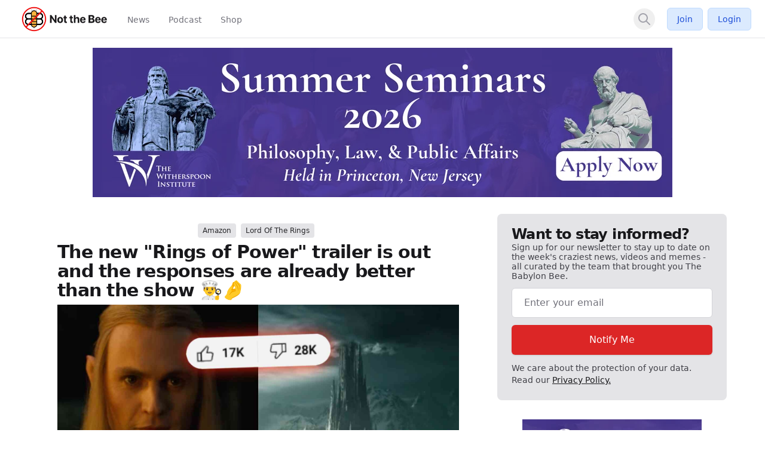

--- FILE ---
content_type: text/html; charset=UTF-8
request_url: https://notthebee.com/article/the-new-rings-of-power-trailer-is-out-and-the-responses-are-already-better-than-the-show-
body_size: 20804
content:
<!DOCTYPE html>
<html lang="en" class="bg-global" dir="ltr">
    <head>
                
    <meta charset="utf-8">
    <meta name="viewport" content="width=device-width, initial-scale=1, maximum-scale=1">
    <!-- CSRF Token -->
    <meta name="csrf-token" content="XZLzyr6TZorlcTZoZzfxScU4dWyv1WmvAjqFWDAA">

        
                
    
                        <script src="https://notthebee.com/js/app.js?id=6971eaa1a0804" defer type="d362cceb6ccffb1f14bb5dfe-text/javascript"></script>
                            <link href="https://notthebee.com/css/app.css?id=6971eaa1a0804" rel="stylesheet" defer>
            
            <link rel="shortcut icon" href="https://notthebee.com/notthebee/favicon.ico" type="image/x-icon" />
        <link rel="apple-touch-icon" sizes="180x180" href="https://notthebee.com/apple-touch-icon.png">
        <link rel="icon" type="image/png" sizes="32x32" href="https://notthebee.com/favicon-32x32.png" href="/favicon-32x32.png">
        <link rel="icon" type="image/png" sizes="16x16" href="https://notthebee.com/favicon-16x16.png">
        <link rel="manifest" href="https://notthebee.com/site.webmanifest">
        <script src="https://cdn.jsdelivr.net/gh/cferdinandi/smooth-scroll@15/dist/smooth-scroll.polyfills.min.js" type="d362cceb6ccffb1f14bb5dfe-text/javascript"></script>

            <title>The new &quot;Rings of Power&quot; trailer is out and the responses are already better than the show 👨‍🍳🤌 | Not the Bee</title>
        <meta property="og:title" content="The new &quot;Rings of Power&quot; trailer is out and the responses are already better than the show 👨‍🍳🤌" />
        <meta property="og:type" content="article" />
        <meta property="og:description" content="Oh look, Sauron looks more like the cunning Annatar and less like a boy toy!" />
        <meta property="og:url" content="https://notthebee.com/article/the-new-rings-of-power-trailer-is-out-and-the-responses-are-already-better-than-the-show-" />
        <meta property="og:image" content="https://media.notthebee.com/articles/66438290890c666438290890c7.jpg" />
        <meta property="og:image:secure_url" content="https://media.notthebee.com/articles/66438290890c666438290890c7.jpg" />
        <meta property="og:image:width" content="750" />
        <meta property="og:image:height" content="500" />
        <meta name="twitter:card" content="summary_large_image" />
        <meta name="twitter:site" content="Not_the_Bee" />
        <meta name="twitter:creator" content="Not_the_Bee" />
        <meta name="twitter:title" content="The new &quot;Rings of Power&quot; trailer is out and the responses are already better than the show 👨‍🍳🤌">
        <meta name="twitter:description" content="Oh look, Sauron looks more like the cunning Annatar and less like a boy toy!">
        <meta name="twitter:image" content="https://media.notthebee.com/articles/66438290890c666438290890c7.jpg">
        <meta name="description" content="Oh look, Sauron looks more like the cunning Annatar and less like a boy toy!">
                            <meta name="published_at" content="2024-05-14 11:26:13">
                <link rel="canonical" href="https://notthebee.com/article/the-new-rings-of-power-trailer-is-out-and-the-responses-are-already-better-than-the-show-">
    
    
                        <!-- Fathom - beautiful, simple website analytics -->
            <script src="https://cdn.usefathom.com/script.js" data-site="PQLXHHSA" defer type="d362cceb6ccffb1f14bb5dfe-text/javascript"></script>
            <!-- / Fathom -->
        
                                    
                
                <script data-cfasync="false" type="text/javascript">(function(s,o,l,v,e,d){if(s[o]==null&&s[l+e]){s[o]="loading";s[l+e](d,l=function(){s[o]="complete";s[v+e](d,l,!1)},!1)}})(document,"readyState","add","remove","EventListener","DOMContentLoaded");(function(){var s=document.createElement("script");s.type="text/javascript";s.async=true;s.src="https://cdn.engine.4dsply.com/Scripts/infinity.js.aspx?guid=7c47959c-29fb-4f3f-bef1-720024a9c65f";s.id="infinity";s.setAttribute("data-guid","7c47959c-29fb-4f3f-bef1-720024a9c65f");s.setAttribute("data-version","async");var e=document.getElementsByTagName('script')[0];e.parentNode.insertBefore(s,e)})();</script>
                    
                                    <script type="d362cceb6ccffb1f14bb5dfe-text/javascript">
                !function(){var geq=window.geq=window.geq||[];if(geq.initialize) return;if (geq.invoked){if (window.console && console.error) {console.error("GE snippet included twice.");}return;}geq.invoked = true;geq.methods = ["page", "suppress", "trackOrder", "identify", "addToCart", "callBack"];geq.factory = function(method){return function(){var args = Array.prototype.slice.call(arguments);args.unshift(method);geq.push(args);return geq;};};for (var i = 0; i < geq.methods.length; i++) {var key = geq.methods[i];geq[key] = geq.factory(key);}geq.load = function(key){var script = document.createElement("script");script.type = "text/javascript";script.async = true;if (location.href.includes("vge=true")) {script.src = "https://s3-us-west-2.amazonaws.com/jsstore/a/" + key + "/ge.js?v=" + Math.random();} else {script.src = "https://s3-us-west-2.amazonaws.com/jsstore/a/" + key + "/ge.js";}var first = document.getElementsByTagName("script")[0];first.parentNode.insertBefore(script, first);};geq.SNIPPET_VERSION = "1.6.0";
                geq.load("G5QHYW7");}();
                </script>
                <script type="d362cceb6ccffb1f14bb5dfe-text/javascript">geq.page()</script>
                        
            <!-- Global site tag (gtag.js) - Google Ads: 662934776 -->
        <script async src="https://www.googletagmanager.com/gtag/js?id=AW-662934776" type="d362cceb6ccffb1f14bb5dfe-text/javascript"></script>
        <script type="d362cceb6ccffb1f14bb5dfe-text/javascript"> window.dataLayer = window.dataLayer || []; function gtag(){dataLayer.push(arguments);} gtag('js', new Date()); gtag('config', 'AW-662934776'); </script>

        <!-- Global site tag (gtag.js) - Google Analytics -->
                    <script async src="https://www.googletagmanager.com/gtag/js?id=G-HRPFDPLKJW" type="d362cceb6ccffb1f14bb5dfe-text/javascript"></script>
            <script type="d362cceb6ccffb1f14bb5dfe-text/javascript">
              window.dataLayer = window.dataLayer || [];
              function gtag(){dataLayer.push(arguments);}
              gtag('js', new Date());

              gtag('config', 'G-HRPFDPLKJW');
            </script>
                <!-- Twitter conversion tracking base code -->
        <script type="d362cceb6ccffb1f14bb5dfe-text/javascript">
            !function(e,t,n,s,u,a){e.twq||(s=e.twq=function(){s.exe?s.exe.apply(s,arguments):s.queue.push(arguments);
            },s.version='1.1',s.queue=[],u=t.createElement(n),u.async=!0,u.src='https://static.ads-twitter.com/uwt.js',
            a=t.getElementsByTagName(n)[0],a.parentNode.insertBefore(u,a))}(window,document,'script');
            twq('config','oe1dd');
        </script>
        <!-- End Twitter conversion tracking base code -->
    </head>
    <meta name="reaAvailable" content="[{&quot;id&quot;:13,&quot;name&quot;:&quot;Vomit&quot;,&quot;value&quot;:&quot;vomit&quot;,&quot;color&quot;:&quot;emerald-500&quot;,&quot;icon&quot;:&quot;face-vomit&quot;,&quot;descriptor&quot;:&quot;Vomited&quot;,&quot;category&quot;:&quot;Faces&quot;,&quot;secondary_category&quot;:null,&quot;is_default&quot;:0,&quot;created_at&quot;:&quot;2024-09-18T13:04:16.000000Z&quot;,&quot;updated_at&quot;:&quot;2024-09-18T13:04:16.000000Z&quot;},{&quot;id&quot;:14,&quot;name&quot;:&quot;Mind Blown&quot;,&quot;value&quot;:&quot;mind-blown&quot;,&quot;color&quot;:&quot;orange-500&quot;,&quot;icon&quot;:&quot;face-explode&quot;,&quot;descriptor&quot;:&quot;Mind Blown&quot;,&quot;category&quot;:&quot;Faces&quot;,&quot;secondary_category&quot;:null,&quot;is_default&quot;:0,&quot;created_at&quot;:&quot;2024-09-18T13:04:16.000000Z&quot;,&quot;updated_at&quot;:&quot;2024-09-18T13:04:16.000000Z&quot;},{&quot;id&quot;:15,&quot;name&quot;:&quot;Poo&quot;,&quot;value&quot;:&quot;poo&quot;,&quot;color&quot;:&quot;brown-500&quot;,&quot;icon&quot;:&quot;poo&quot;,&quot;descriptor&quot;:&quot;Pooed&quot;,&quot;category&quot;:&quot;Faces&quot;,&quot;secondary_category&quot;:null,&quot;is_default&quot;:0,&quot;created_at&quot;:&quot;2024-09-18T13:04:16.000000Z&quot;,&quot;updated_at&quot;:&quot;2024-09-18T13:04:16.000000Z&quot;},{&quot;id&quot;:17,&quot;name&quot;:&quot;Whoopsie&quot;,&quot;value&quot;:&quot;whoopsie&quot;,&quot;color&quot;:&quot;amber-500&quot;,&quot;icon&quot;:&quot;face-hand-over-mouth&quot;,&quot;descriptor&quot;:&quot;Whoopsied&quot;,&quot;category&quot;:&quot;Faces&quot;,&quot;secondary_category&quot;:null,&quot;is_default&quot;:0,&quot;created_at&quot;:&quot;2024-09-18T13:04:16.000000Z&quot;,&quot;updated_at&quot;:&quot;2024-09-18T13:04:16.000000Z&quot;},{&quot;id&quot;:18,&quot;name&quot;:&quot;Bacon&quot;,&quot;value&quot;:&quot;bacon&quot;,&quot;color&quot;:&quot;amber-700&quot;,&quot;icon&quot;:&quot;bacon&quot;,&quot;descriptor&quot;:&quot;Baconed&quot;,&quot;category&quot;:&quot;Food&quot;,&quot;secondary_category&quot;:null,&quot;is_default&quot;:0,&quot;created_at&quot;:&quot;2024-09-18T13:04:16.000000Z&quot;,&quot;updated_at&quot;:&quot;2024-09-18T13:04:16.000000Z&quot;},{&quot;id&quot;:19,&quot;name&quot;:&quot;Dislike&quot;,&quot;value&quot;:&quot;dislike&quot;,&quot;color&quot;:&quot;blue-500&quot;,&quot;icon&quot;:&quot;thumbs-down&quot;,&quot;descriptor&quot;:&quot;Disliked&quot;,&quot;category&quot;:&quot;Hands&quot;,&quot;secondary_category&quot;:null,&quot;is_default&quot;:0,&quot;created_at&quot;:&quot;2024-09-18T13:04:16.000000Z&quot;,&quot;updated_at&quot;:&quot;2024-09-18T13:04:16.000000Z&quot;},{&quot;id&quot;:20,&quot;name&quot;:&quot;Fire&quot;,&quot;value&quot;:&quot;fire&quot;,&quot;color&quot;:&quot;red-500&quot;,&quot;icon&quot;:&quot;fire-flame-curved&quot;,&quot;descriptor&quot;:&quot;Fired&quot;,&quot;category&quot;:&quot;Nature&quot;,&quot;secondary_category&quot;:null,&quot;is_default&quot;:0,&quot;created_at&quot;:&quot;2024-09-18T13:04:16.000000Z&quot;,&quot;updated_at&quot;:&quot;2024-09-18T13:04:16.000000Z&quot;},{&quot;id&quot;:21,&quot;name&quot;:&quot;Pizza&quot;,&quot;value&quot;:&quot;pizza&quot;,&quot;color&quot;:&quot;orange-500&quot;,&quot;icon&quot;:&quot;pizza&quot;,&quot;descriptor&quot;:&quot;Pizza&#039;d&quot;,&quot;category&quot;:&quot;Food&quot;,&quot;secondary_category&quot;:null,&quot;is_default&quot;:0,&quot;created_at&quot;:&quot;2024-09-18T13:04:16.000000Z&quot;,&quot;updated_at&quot;:&quot;2024-09-18T13:04:16.000000Z&quot;},{&quot;id&quot;:22,&quot;name&quot;:&quot;Door&quot;,&quot;value&quot;:&quot;door&quot;,&quot;color&quot;:&quot;cyan-500&quot;,&quot;icon&quot;:&quot;door-open&quot;,&quot;descriptor&quot;:&quot;Doored&quot;,&quot;category&quot;:&quot;Objects&quot;,&quot;secondary_category&quot;:null,&quot;is_default&quot;:0,&quot;created_at&quot;:&quot;2024-09-18T13:04:16.000000Z&quot;,&quot;updated_at&quot;:&quot;2024-09-18T13:04:16.000000Z&quot;},{&quot;id&quot;:23,&quot;name&quot;:&quot;Wheel&quot;,&quot;value&quot;:&quot;wheel&quot;,&quot;color&quot;:&quot;gray-900&quot;,&quot;icon&quot;:&quot;tire&quot;,&quot;descriptor&quot;:&quot;Wheeled&quot;,&quot;category&quot;:&quot;Objects&quot;,&quot;secondary_category&quot;:null,&quot;is_default&quot;:0,&quot;created_at&quot;:&quot;2024-09-18T13:04:16.000000Z&quot;,&quot;updated_at&quot;:&quot;2024-09-18T13:04:16.000000Z&quot;},{&quot;id&quot;:24,&quot;name&quot;:&quot;Hot Chocolate&quot;,&quot;value&quot;:&quot;mug-hot&quot;,&quot;color&quot;:&quot;brown-500&quot;,&quot;icon&quot;:&quot;mug-marshmallows&quot;,&quot;descriptor&quot;:&quot;Hot Chocolated&quot;,&quot;category&quot;:&quot;Holidays&quot;,&quot;secondary_category&quot;:&quot;Food&quot;,&quot;is_default&quot;:0,&quot;created_at&quot;:&quot;2024-09-18T13:04:16.000000Z&quot;,&quot;updated_at&quot;:&quot;2024-09-18T13:04:16.000000Z&quot;},{&quot;id&quot;:25,&quot;name&quot;:&quot;Balloon&quot;,&quot;value&quot;:&quot;balloon&quot;,&quot;color&quot;:&quot;red-500&quot;,&quot;icon&quot;:&quot;balloon&quot;,&quot;descriptor&quot;:&quot;Ballooned&quot;,&quot;category&quot;:&quot;Objects&quot;,&quot;secondary_category&quot;:null,&quot;is_default&quot;:0,&quot;created_at&quot;:&quot;2024-09-18T13:04:16.000000Z&quot;,&quot;updated_at&quot;:&quot;2024-09-18T13:04:16.000000Z&quot;},{&quot;id&quot;:26,&quot;name&quot;:&quot;Squirrel&quot;,&quot;value&quot;:&quot;squirrel&quot;,&quot;color&quot;:&quot;brown-500&quot;,&quot;icon&quot;:&quot;squirrel&quot;,&quot;descriptor&quot;:&quot;Squirreled&quot;,&quot;category&quot;:&quot;Animals&quot;,&quot;secondary_category&quot;:null,&quot;is_default&quot;:0,&quot;created_at&quot;:&quot;2024-09-18T13:04:16.000000Z&quot;,&quot;updated_at&quot;:&quot;2024-09-18T13:04:16.000000Z&quot;},{&quot;id&quot;:28,&quot;name&quot;:&quot;Meh&quot;,&quot;value&quot;:&quot;meh&quot;,&quot;color&quot;:&quot;yellow-500&quot;,&quot;icon&quot;:&quot;face-meh&quot;,&quot;descriptor&quot;:&quot;Mehd&quot;,&quot;category&quot;:&quot;Faces&quot;,&quot;secondary_category&quot;:null,&quot;is_default&quot;:0,&quot;created_at&quot;:&quot;2024-09-18T13:04:16.000000Z&quot;,&quot;updated_at&quot;:&quot;2024-09-18T13:04:16.000000Z&quot;},{&quot;id&quot;:29,&quot;name&quot;:&quot;Corndog&quot;,&quot;value&quot;:&quot;corndog&quot;,&quot;color&quot;:&quot;amber-500&quot;,&quot;icon&quot;:&quot;thermometer&quot;,&quot;descriptor&quot;:&quot;Corndogged&quot;,&quot;category&quot;:&quot;Food&quot;,&quot;secondary_category&quot;:null,&quot;is_default&quot;:0,&quot;created_at&quot;:&quot;2024-09-18T13:04:16.000000Z&quot;,&quot;updated_at&quot;:&quot;2024-09-18T13:04:16.000000Z&quot;},{&quot;id&quot;:30,&quot;name&quot;:&quot;Space Cat&quot;,&quot;value&quot;:&quot;space-cat&quot;,&quot;color&quot;:&quot;indigo-700&quot;,&quot;icon&quot;:&quot;cat-space&quot;,&quot;descriptor&quot;:&quot;Astro-kittied&quot;,&quot;category&quot;:&quot;Science Fiction&quot;,&quot;secondary_category&quot;:null,&quot;is_default&quot;:0,&quot;created_at&quot;:&quot;2024-09-18T13:04:16.000000Z&quot;,&quot;updated_at&quot;:&quot;2024-09-18T13:04:16.000000Z&quot;},{&quot;id&quot;:32,&quot;name&quot;:&quot;Tombstone&quot;,&quot;value&quot;:&quot;tombstone&quot;,&quot;color&quot;:&quot;blue-500&quot;,&quot;icon&quot;:&quot;tombstone&quot;,&quot;descriptor&quot;:&quot;Tombstoned&quot;,&quot;category&quot;:&quot;Holidays&quot;,&quot;secondary_category&quot;:null,&quot;is_default&quot;:0,&quot;created_at&quot;:&quot;2024-09-18T13:04:16.000000Z&quot;,&quot;updated_at&quot;:&quot;2024-09-18T13:04:16.000000Z&quot;},{&quot;id&quot;:33,&quot;name&quot;:&quot;Bee&quot;,&quot;value&quot;:&quot;bee&quot;,&quot;color&quot;:&quot;yellow-400&quot;,&quot;icon&quot;:&quot;bee&quot;,&quot;descriptor&quot;:&quot;Buzzed&quot;,&quot;category&quot;:&quot;Animals&quot;,&quot;secondary_category&quot;:null,&quot;is_default&quot;:0,&quot;created_at&quot;:&quot;2024-09-18T13:04:16.000000Z&quot;,&quot;updated_at&quot;:&quot;2024-09-18T13:04:16.000000Z&quot;},{&quot;id&quot;:34,&quot;name&quot;:&quot;Pumpkin&quot;,&quot;value&quot;:&quot;pumpkin&quot;,&quot;color&quot;:&quot;yellow-500&quot;,&quot;icon&quot;:&quot;pumpkin&quot;,&quot;descriptor&quot;:&quot;Pumpkined&quot;,&quot;category&quot;:&quot;Holidays&quot;,&quot;secondary_category&quot;:&quot;Food&quot;,&quot;is_default&quot;:0,&quot;created_at&quot;:&quot;2024-09-18T13:04:16.000000Z&quot;,&quot;updated_at&quot;:&quot;2024-09-18T13:04:16.000000Z&quot;},{&quot;id&quot;:35,&quot;name&quot;:&quot;Turkey&quot;,&quot;value&quot;:&quot;turkey&quot;,&quot;color&quot;:&quot;orange-500&quot;,&quot;icon&quot;:&quot;turkey&quot;,&quot;descriptor&quot;:&quot;Stuffed&quot;,&quot;category&quot;:&quot;Food&quot;,&quot;secondary_category&quot;:&quot;Holidays&quot;,&quot;is_default&quot;:0,&quot;created_at&quot;:&quot;2024-09-18T13:04:16.000000Z&quot;,&quot;updated_at&quot;:&quot;2024-09-18T13:04:16.000000Z&quot;},{&quot;id&quot;:36,&quot;name&quot;:&quot;Bomb&quot;,&quot;value&quot;:&quot;bomb&quot;,&quot;color&quot;:&quot;gray-700&quot;,&quot;icon&quot;:&quot;bomb&quot;,&quot;descriptor&quot;:&quot;Bombed&quot;,&quot;category&quot;:&quot;Objects&quot;,&quot;secondary_category&quot;:null,&quot;is_default&quot;:0,&quot;created_at&quot;:&quot;2024-09-18T13:04:16.000000Z&quot;,&quot;updated_at&quot;:&quot;2024-09-18T13:04:16.000000Z&quot;},{&quot;id&quot;:37,&quot;name&quot;:&quot;Christmas Tree&quot;,&quot;value&quot;:&quot;xmas-tree&quot;,&quot;color&quot;:&quot;green-600&quot;,&quot;icon&quot;:&quot;tree-christmas&quot;,&quot;descriptor&quot;:&quot;Treed&quot;,&quot;category&quot;:&quot;Holidays&quot;,&quot;secondary_category&quot;:null,&quot;is_default&quot;:0,&quot;created_at&quot;:&quot;2024-09-18T13:04:16.000000Z&quot;,&quot;updated_at&quot;:&quot;2024-09-18T13:04:16.000000Z&quot;},{&quot;id&quot;:38,&quot;name&quot;:&quot;Easter Egg&quot;,&quot;value&quot;:&quot;egg&quot;,&quot;color&quot;:&quot;indigo-700&quot;,&quot;icon&quot;:&quot;egg&quot;,&quot;descriptor&quot;:&quot;Egged&quot;,&quot;category&quot;:&quot;Holidays&quot;,&quot;secondary_category&quot;:null,&quot;is_default&quot;:0,&quot;created_at&quot;:&quot;2024-09-18T13:04:16.000000Z&quot;,&quot;updated_at&quot;:&quot;2024-09-18T13:04:16.000000Z&quot;},{&quot;id&quot;:39,&quot;name&quot;:&quot;Taco&quot;,&quot;value&quot;:&quot;taco&quot;,&quot;color&quot;:&quot;yellow-500&quot;,&quot;icon&quot;:&quot;taco&quot;,&quot;descriptor&quot;:&quot;Tacoed&quot;,&quot;category&quot;:&quot;Food&quot;,&quot;secondary_category&quot;:null,&quot;is_default&quot;:0,&quot;created_at&quot;:&quot;2024-09-18T13:04:16.000000Z&quot;,&quot;updated_at&quot;:&quot;2024-09-18T13:04:16.000000Z&quot;},{&quot;id&quot;:40,&quot;name&quot;:&quot;R2-D2&quot;,&quot;value&quot;:&quot;r2-d2&quot;,&quot;color&quot;:&quot;blue-500&quot;,&quot;icon&quot;:&quot;robot-astromech&quot;,&quot;descriptor&quot;:&quot;D2&#039;d&quot;,&quot;category&quot;:&quot;Science Fiction&quot;,&quot;secondary_category&quot;:null,&quot;is_default&quot;:0,&quot;created_at&quot;:&quot;2024-09-18T13:04:16.000000Z&quot;,&quot;updated_at&quot;:&quot;2024-09-18T13:04:16.000000Z&quot;},{&quot;id&quot;:41,&quot;name&quot;:&quot;Rocket&quot;,&quot;value&quot;:&quot;rocket&quot;,&quot;color&quot;:&quot;red-400&quot;,&quot;icon&quot;:&quot;rocket-launch&quot;,&quot;descriptor&quot;:&quot;Launched&quot;,&quot;category&quot;:&quot;Space&quot;,&quot;secondary_category&quot;:null,&quot;is_default&quot;:0,&quot;created_at&quot;:&quot;2024-09-18T13:04:16.000000Z&quot;,&quot;updated_at&quot;:&quot;2024-09-18T13:04:16.000000Z&quot;},{&quot;id&quot;:42,&quot;name&quot;:&quot;Leia&quot;,&quot;value&quot;:&quot;leia&quot;,&quot;color&quot;:&quot;yellow-400&quot;,&quot;icon&quot;:&quot;user-hair-buns&quot;,&quot;descriptor&quot;:&quot;Leia&#039;d&quot;,&quot;category&quot;:&quot;Science Fiction&quot;,&quot;secondary_category&quot;:null,&quot;is_default&quot;:0,&quot;created_at&quot;:&quot;2024-09-18T13:04:16.000000Z&quot;,&quot;updated_at&quot;:&quot;2024-09-18T13:04:16.000000Z&quot;},{&quot;id&quot;:43,&quot;name&quot;:&quot;Poo Storm&quot;,&quot;value&quot;:&quot;poo-storm&quot;,&quot;color&quot;:&quot;brown-500&quot;,&quot;icon&quot;:&quot;poo-storm&quot;,&quot;descriptor&quot;:&quot;Poo Stormed&quot;,&quot;category&quot;:&quot;Nature&quot;,&quot;secondary_category&quot;:null,&quot;is_default&quot;:0,&quot;created_at&quot;:&quot;2024-09-18T13:04:16.000000Z&quot;,&quot;updated_at&quot;:&quot;2024-09-18T13:04:16.000000Z&quot;},{&quot;id&quot;:44,&quot;name&quot;:&quot;Holy Peter Heck!&quot;,&quot;value&quot;:&quot;exclaim&quot;,&quot;color&quot;:&quot;amber-500&quot;,&quot;icon&quot;:&quot;circle-exclamation&quot;,&quot;descriptor&quot;:&quot;Holy Hecked&quot;,&quot;category&quot;:&quot;Hands&quot;,&quot;secondary_category&quot;:null,&quot;is_default&quot;:0,&quot;created_at&quot;:&quot;2024-09-18T13:04:16.000000Z&quot;,&quot;updated_at&quot;:&quot;2024-09-18T13:04:16.000000Z&quot;},{&quot;id&quot;:46,&quot;name&quot;:&quot;Holiday Lights&quot;,&quot;value&quot;:&quot;lights-hol&quot;,&quot;color&quot;:&quot;green-500&quot;,&quot;icon&quot;:&quot;lights-holiday&quot;,&quot;descriptor&quot;:&quot;Lit&quot;,&quot;category&quot;:&quot;Holidays&quot;,&quot;secondary_category&quot;:null,&quot;is_default&quot;:0,&quot;created_at&quot;:&quot;2024-09-18T13:04:16.000000Z&quot;,&quot;updated_at&quot;:&quot;2024-09-18T13:04:16.000000Z&quot;},{&quot;id&quot;:47,&quot;name&quot;:&quot;Stocking&quot;,&quot;value&quot;:&quot;stocking&quot;,&quot;color&quot;:&quot;pink-500&quot;,&quot;icon&quot;:&quot;stocking&quot;,&quot;descriptor&quot;:&quot;Stockinged&quot;,&quot;category&quot;:&quot;Holidays&quot;,&quot;secondary_category&quot;:null,&quot;is_default&quot;:0,&quot;created_at&quot;:&quot;2024-09-18T13:04:16.000000Z&quot;,&quot;updated_at&quot;:&quot;2024-09-18T13:04:16.000000Z&quot;},{&quot;id&quot;:48,&quot;name&quot;:&quot;Wreath&quot;,&quot;value&quot;:&quot;wreath&quot;,&quot;color&quot;:&quot;green-500&quot;,&quot;icon&quot;:&quot;wreath&quot;,&quot;descriptor&quot;:&quot;Wreathed&quot;,&quot;category&quot;:&quot;Holidays&quot;,&quot;secondary_category&quot;:null,&quot;is_default&quot;:0,&quot;created_at&quot;:&quot;2024-09-18T13:04:16.000000Z&quot;,&quot;updated_at&quot;:&quot;2024-09-18T13:04:16.000000Z&quot;},{&quot;id&quot;:49,&quot;name&quot;:&quot;Christmas Star&quot;,&quot;value&quot;:&quot;star-xmas&quot;,&quot;color&quot;:&quot;yellow-500&quot;,&quot;icon&quot;:&quot;star-christmas&quot;,&quot;descriptor&quot;:&quot;Christmas Starred&quot;,&quot;category&quot;:&quot;Holidays&quot;,&quot;secondary_category&quot;:null,&quot;is_default&quot;:0,&quot;created_at&quot;:&quot;2024-09-18T13:04:16.000000Z&quot;,&quot;updated_at&quot;:&quot;2024-09-18T13:04:16.000000Z&quot;},{&quot;id&quot;:50,&quot;name&quot;:&quot;Snowman&quot;,&quot;value&quot;:&quot;snowman&quot;,&quot;color&quot;:&quot;blue-500&quot;,&quot;icon&quot;:&quot;snowman&quot;,&quot;descriptor&quot;:&quot;Snowmaned&quot;,&quot;category&quot;:&quot;Holidays&quot;,&quot;secondary_category&quot;:null,&quot;is_default&quot;:0,&quot;created_at&quot;:&quot;2024-09-18T13:04:16.000000Z&quot;,&quot;updated_at&quot;:&quot;2024-09-18T13:04:16.000000Z&quot;},{&quot;id&quot;:51,&quot;name&quot;:&quot;Sleigh&quot;,&quot;value&quot;:&quot;sleigh&quot;,&quot;color&quot;:&quot;red-500&quot;,&quot;icon&quot;:&quot;sleigh&quot;,&quot;descriptor&quot;:&quot;Jingled All The Way&quot;,&quot;category&quot;:&quot;Holidays&quot;,&quot;secondary_category&quot;:null,&quot;is_default&quot;:0,&quot;created_at&quot;:&quot;2024-09-18T13:04:16.000000Z&quot;,&quot;updated_at&quot;:&quot;2024-09-18T13:04:16.000000Z&quot;},{&quot;id&quot;:52,&quot;name&quot;:&quot;Holly Berry&quot;,&quot;value&quot;:&quot;holly&quot;,&quot;color&quot;:&quot;red-500&quot;,&quot;icon&quot;:&quot;holly-berry&quot;,&quot;descriptor&quot;:&quot;Holly Berried&quot;,&quot;category&quot;:&quot;Holidays&quot;,&quot;secondary_category&quot;:null,&quot;is_default&quot;:0,&quot;created_at&quot;:&quot;2024-09-18T13:04:16.000000Z&quot;,&quot;updated_at&quot;:&quot;2024-09-18T13:04:16.000000Z&quot;},{&quot;id&quot;:53,&quot;name&quot;:&quot;Santa Hat&quot;,&quot;value&quot;:&quot;hat-santa&quot;,&quot;color&quot;:&quot;red-500&quot;,&quot;icon&quot;:&quot;hat-santa&quot;,&quot;descriptor&quot;:&quot;Santa Hatted&quot;,&quot;category&quot;:&quot;Holidays&quot;,&quot;secondary_category&quot;:null,&quot;is_default&quot;:0,&quot;created_at&quot;:&quot;2024-09-18T13:04:16.000000Z&quot;,&quot;updated_at&quot;:&quot;2024-09-18T13:04:16.000000Z&quot;},{&quot;id&quot;:54,&quot;name&quot;:&quot;Gingerbread Man&quot;,&quot;value&quot;:&quot;gbread-man&quot;,&quot;color&quot;:&quot;brown-500&quot;,&quot;icon&quot;:&quot;gingerbread-man&quot;,&quot;descriptor&quot;:&quot;Gingerbread Manned&quot;,&quot;category&quot;:&quot;Holidays&quot;,&quot;secondary_category&quot;:&quot;Food&quot;,&quot;is_default&quot;:0,&quot;created_at&quot;:&quot;2024-09-18T13:04:16.000000Z&quot;,&quot;updated_at&quot;:&quot;2024-09-18T13:04:16.000000Z&quot;},{&quot;id&quot;:55,&quot;name&quot;:&quot;Candy Cane&quot;,&quot;value&quot;:&quot;candy-cane&quot;,&quot;color&quot;:&quot;red-500&quot;,&quot;icon&quot;:&quot;candy-cane&quot;,&quot;descriptor&quot;:&quot;Candy Caned&quot;,&quot;category&quot;:&quot;Holidays&quot;,&quot;secondary_category&quot;:&quot;Food&quot;,&quot;is_default&quot;:0,&quot;created_at&quot;:&quot;2024-09-18T13:04:16.000000Z&quot;,&quot;updated_at&quot;:&quot;2024-09-18T13:04:16.000000Z&quot;},{&quot;id&quot;:56,&quot;name&quot;:&quot;Angel&quot;,&quot;value&quot;:&quot;angel&quot;,&quot;color&quot;:&quot;yellow-500&quot;,&quot;icon&quot;:&quot;angel&quot;,&quot;descriptor&quot;:&quot;Angeled&quot;,&quot;category&quot;:&quot;Holidays&quot;,&quot;secondary_category&quot;:null,&quot;is_default&quot;:0,&quot;created_at&quot;:&quot;2024-09-18T13:04:16.000000Z&quot;,&quot;updated_at&quot;:&quot;2024-09-18T13:04:16.000000Z&quot;},{&quot;id&quot;:57,&quot;name&quot;:&quot;Bells&quot;,&quot;value&quot;:&quot;bells&quot;,&quot;color&quot;:&quot;yellow-500&quot;,&quot;icon&quot;:&quot;bells&quot;,&quot;descriptor&quot;:&quot;Belled&quot;,&quot;category&quot;:&quot;Holidays&quot;,&quot;secondary_category&quot;:null,&quot;is_default&quot;:0,&quot;created_at&quot;:&quot;2024-09-18T13:04:16.000000Z&quot;,&quot;updated_at&quot;:&quot;2024-09-18T13:04:16.000000Z&quot;},{&quot;id&quot;:58,&quot;name&quot;:&quot;Snowman Head&quot;,&quot;value&quot;:&quot;snowhead&quot;,&quot;color&quot;:&quot;blue-500&quot;,&quot;icon&quot;:&quot;snowman-head&quot;,&quot;descriptor&quot;:&quot;Frosty the Snowmaned&quot;,&quot;category&quot;:&quot;Holidays&quot;,&quot;secondary_category&quot;:null,&quot;is_default&quot;:0,&quot;created_at&quot;:&quot;2024-09-18T13:04:16.000000Z&quot;,&quot;updated_at&quot;:&quot;2024-09-18T13:04:16.000000Z&quot;},{&quot;id&quot;:59,&quot;name&quot;:&quot;Rudolph&quot;,&quot;value&quot;:&quot;rudolph&quot;,&quot;color&quot;:&quot;red-500&quot;,&quot;icon&quot;:&quot;deer-rudolph&quot;,&quot;descriptor&quot;:&quot;Rudolphed&quot;,&quot;category&quot;:&quot;Holidays&quot;,&quot;secondary_category&quot;:&quot;Animals&quot;,&quot;is_default&quot;:0,&quot;created_at&quot;:&quot;2024-09-18T13:04:16.000000Z&quot;,&quot;updated_at&quot;:&quot;2024-09-18T13:04:16.000000Z&quot;},{&quot;id&quot;:60,&quot;name&quot;:&quot;Frog&quot;,&quot;value&quot;:&quot;frog&quot;,&quot;color&quot;:&quot;green-500&quot;,&quot;icon&quot;:&quot;frog&quot;,&quot;descriptor&quot;:&quot;Frogged&quot;,&quot;category&quot;:&quot;Animals&quot;,&quot;secondary_category&quot;:&quot;Marine&quot;,&quot;is_default&quot;:0,&quot;created_at&quot;:&quot;2024-09-18T13:04:16.000000Z&quot;,&quot;updated_at&quot;:&quot;2024-09-18T13:04:16.000000Z&quot;},{&quot;id&quot;:61,&quot;name&quot;:&quot;Pie&quot;,&quot;value&quot;:&quot;pie&quot;,&quot;color&quot;:&quot;yellow-500&quot;,&quot;icon&quot;:&quot;pie&quot;,&quot;descriptor&quot;:&quot;Pied&quot;,&quot;category&quot;:&quot;Food&quot;,&quot;secondary_category&quot;:null,&quot;is_default&quot;:0,&quot;created_at&quot;:&quot;2024-09-18T13:04:16.000000Z&quot;,&quot;updated_at&quot;:&quot;2024-09-18T13:04:16.000000Z&quot;},{&quot;id&quot;:62,&quot;name&quot;:&quot;Raccoon&quot;,&quot;value&quot;:&quot;raccoon&quot;,&quot;color&quot;:&quot;gray-500&quot;,&quot;icon&quot;:&quot;raccoon&quot;,&quot;descriptor&quot;:&quot;Raccooned&quot;,&quot;category&quot;:&quot;Animals&quot;,&quot;secondary_category&quot;:null,&quot;is_default&quot;:0,&quot;created_at&quot;:&quot;2024-09-18T13:04:16.000000Z&quot;,&quot;updated_at&quot;:&quot;2024-09-18T13:04:16.000000Z&quot;},{&quot;id&quot;:63,&quot;name&quot;:&quot;Mustache&quot;,&quot;value&quot;:&quot;mustache&quot;,&quot;color&quot;:&quot;amber-700&quot;,&quot;icon&quot;:&quot;mustache&quot;,&quot;descriptor&quot;:&quot;Mustached&quot;,&quot;category&quot;:&quot;Objects&quot;,&quot;secondary_category&quot;:null,&quot;is_default&quot;:0,&quot;created_at&quot;:&quot;2024-09-18T13:04:16.000000Z&quot;,&quot;updated_at&quot;:&quot;2024-09-18T13:04:16.000000Z&quot;},{&quot;id&quot;:64,&quot;name&quot;:&quot;Pig&quot;,&quot;value&quot;:&quot;pig&quot;,&quot;color&quot;:&quot;pink-500&quot;,&quot;icon&quot;:&quot;pig&quot;,&quot;descriptor&quot;:&quot;Oinked&quot;,&quot;category&quot;:&quot;Animals&quot;,&quot;secondary_category&quot;:null,&quot;is_default&quot;:0,&quot;created_at&quot;:&quot;2024-09-18T13:04:16.000000Z&quot;,&quot;updated_at&quot;:&quot;2024-09-18T13:04:16.000000Z&quot;},{&quot;id&quot;:65,&quot;name&quot;:&quot;Covered Wagon&quot;,&quot;value&quot;:&quot;wagon-covered&quot;,&quot;color&quot;:&quot;brown-500&quot;,&quot;icon&quot;:&quot;wagon-covered&quot;,&quot;descriptor&quot;:&quot;Tripped&quot;,&quot;category&quot;:&quot;Travel&quot;,&quot;secondary_category&quot;:null,&quot;is_default&quot;:0,&quot;created_at&quot;:&quot;2024-09-18T13:04:16.000000Z&quot;,&quot;updated_at&quot;:&quot;2024-09-18T13:04:16.000000Z&quot;},{&quot;id&quot;:66,&quot;name&quot;:&quot;Bagel&quot;,&quot;value&quot;:&quot;bagel&quot;,&quot;color&quot;:&quot;yellow-500&quot;,&quot;icon&quot;:&quot;bagel&quot;,&quot;descriptor&quot;:&quot;Bageled&quot;,&quot;category&quot;:&quot;Food&quot;,&quot;secondary_category&quot;:null,&quot;is_default&quot;:0,&quot;created_at&quot;:&quot;2024-09-18T13:04:16.000000Z&quot;,&quot;updated_at&quot;:&quot;2024-09-18T13:04:16.000000Z&quot;},{&quot;id&quot;:67,&quot;name&quot;:&quot;Peek A Boo&quot;,&quot;value&quot;:&quot;face-hand-peeking&quot;,&quot;color&quot;:&quot;yellow-500&quot;,&quot;icon&quot;:&quot;face-hand-peeking&quot;,&quot;descriptor&quot;:&quot;Peek A Boo&#039;d&quot;,&quot;category&quot;:&quot;Faces&quot;,&quot;secondary_category&quot;:null,&quot;is_default&quot;:0,&quot;created_at&quot;:&quot;2024-09-18T13:04:16.000000Z&quot;,&quot;updated_at&quot;:&quot;2024-09-18T13:04:16.000000Z&quot;},{&quot;id&quot;:68,&quot;name&quot;:&quot;Volleyball&quot;,&quot;value&quot;:&quot;volleyball&quot;,&quot;color&quot;:&quot;gray-500&quot;,&quot;icon&quot;:&quot;volleyball&quot;,&quot;descriptor&quot;:&quot;Volleyballed&quot;,&quot;category&quot;:&quot;Sports&quot;,&quot;secondary_category&quot;:null,&quot;is_default&quot;:0,&quot;created_at&quot;:&quot;2024-09-18T13:04:16.000000Z&quot;,&quot;updated_at&quot;:&quot;2024-09-18T13:04:16.000000Z&quot;},{&quot;id&quot;:69,&quot;name&quot;:&quot;Ufo&quot;,&quot;value&quot;:&quot;ufo&quot;,&quot;color&quot;:&quot;green-500&quot;,&quot;icon&quot;:&quot;ufo&quot;,&quot;descriptor&quot;:&quot;Ufo&#039;d&quot;,&quot;category&quot;:&quot;Science Fiction&quot;,&quot;secondary_category&quot;:&quot;Space&quot;,&quot;is_default&quot;:0,&quot;created_at&quot;:&quot;2024-09-18T13:04:16.000000Z&quot;,&quot;updated_at&quot;:&quot;2024-09-18T13:04:16.000000Z&quot;},{&quot;id&quot;:70,&quot;name&quot;:&quot;Icicles&quot;,&quot;value&quot;:&quot;face-icicles&quot;,&quot;color&quot;:&quot;blue-500&quot;,&quot;icon&quot;:&quot;face-icicles&quot;,&quot;descriptor&quot;:&quot;Face Icicled&quot;,&quot;category&quot;:&quot;Faces&quot;,&quot;secondary_category&quot;:null,&quot;is_default&quot;:0,&quot;created_at&quot;:&quot;2024-09-18T13:04:16.000000Z&quot;,&quot;updated_at&quot;:&quot;2024-09-18T13:04:16.000000Z&quot;},{&quot;id&quot;:71,&quot;name&quot;:&quot;Glasses&quot;,&quot;value&quot;:&quot;face-glasses&quot;,&quot;color&quot;:&quot;yellow-500&quot;,&quot;icon&quot;:&quot;face-glasses&quot;,&quot;descriptor&quot;:&quot;Face Glassesed&quot;,&quot;category&quot;:&quot;Faces&quot;,&quot;secondary_category&quot;:null,&quot;is_default&quot;:0,&quot;created_at&quot;:&quot;2024-09-18T13:04:16.000000Z&quot;,&quot;updated_at&quot;:&quot;2024-09-18T13:04:16.000000Z&quot;},{&quot;id&quot;:72,&quot;name&quot;:&quot;Atom&quot;,&quot;value&quot;:&quot;atom&quot;,&quot;color&quot;:&quot;indigo-500&quot;,&quot;icon&quot;:&quot;atom&quot;,&quot;descriptor&quot;:&quot;Particled&quot;,&quot;category&quot;:&quot;Science&quot;,&quot;secondary_category&quot;:null,&quot;is_default&quot;:0,&quot;created_at&quot;:&quot;2024-09-18T13:04:16.000000Z&quot;,&quot;updated_at&quot;:&quot;2024-09-18T13:04:16.000000Z&quot;},{&quot;id&quot;:73,&quot;name&quot;:&quot;Football&quot;,&quot;value&quot;:&quot;football&quot;,&quot;color&quot;:&quot;brown-500&quot;,&quot;icon&quot;:&quot;football&quot;,&quot;descriptor&quot;:&quot;Footballed&quot;,&quot;category&quot;:&quot;Sports&quot;,&quot;secondary_category&quot;:null,&quot;is_default&quot;:0,&quot;created_at&quot;:&quot;2024-09-18T13:04:16.000000Z&quot;,&quot;updated_at&quot;:&quot;2024-09-18T13:04:16.000000Z&quot;},{&quot;id&quot;:74,&quot;name&quot;:&quot;Swiss Cheese&quot;,&quot;value&quot;:&quot;cheese-swiss&quot;,&quot;color&quot;:&quot;yellow-500&quot;,&quot;icon&quot;:&quot;cheese-swiss&quot;,&quot;descriptor&quot;:&quot;Swiss Cheesed&quot;,&quot;category&quot;:&quot;Food&quot;,&quot;secondary_category&quot;:null,&quot;is_default&quot;:0,&quot;created_at&quot;:&quot;2024-09-18T13:04:16.000000Z&quot;,&quot;updated_at&quot;:&quot;2024-09-18T13:04:16.000000Z&quot;},{&quot;id&quot;:75,&quot;name&quot;:&quot;Football Helmet&quot;,&quot;value&quot;:&quot;football-helmet&quot;,&quot;color&quot;:&quot;brown-500&quot;,&quot;icon&quot;:&quot;football-helmet&quot;,&quot;descriptor&quot;:&quot;Football Helmetted&quot;,&quot;category&quot;:&quot;Sports&quot;,&quot;secondary_category&quot;:null,&quot;is_default&quot;:0,&quot;created_at&quot;:&quot;2024-09-18T13:04:16.000000Z&quot;,&quot;updated_at&quot;:&quot;2024-09-18T13:04:16.000000Z&quot;},{&quot;id&quot;:76,&quot;name&quot;:&quot;Ram&quot;,&quot;value&quot;:&quot;ram&quot;,&quot;color&quot;:&quot;gray-500&quot;,&quot;icon&quot;:&quot;ram&quot;,&quot;descriptor&quot;:&quot;Rammed&quot;,&quot;category&quot;:&quot;Animals&quot;,&quot;secondary_category&quot;:null,&quot;is_default&quot;:0,&quot;created_at&quot;:&quot;2024-09-18T13:04:16.000000Z&quot;,&quot;updated_at&quot;:&quot;2024-09-18T13:04:16.000000Z&quot;},{&quot;id&quot;:77,&quot;name&quot;:&quot;Blueberries&quot;,&quot;value&quot;:&quot;blueberries&quot;,&quot;color&quot;:&quot;indigo-500&quot;,&quot;icon&quot;:&quot;blueberries&quot;,&quot;descriptor&quot;:&quot;Blueberried&quot;,&quot;category&quot;:&quot;Food&quot;,&quot;secondary_category&quot;:null,&quot;is_default&quot;:0,&quot;created_at&quot;:&quot;2024-09-18T13:04:16.000000Z&quot;,&quot;updated_at&quot;:&quot;2024-09-18T13:04:16.000000Z&quot;},{&quot;id&quot;:78,&quot;name&quot;:&quot;Golf Hole&quot;,&quot;value&quot;:&quot;golf-flag-hole&quot;,&quot;color&quot;:&quot;green-500&quot;,&quot;icon&quot;:&quot;golf-flag-hole&quot;,&quot;descriptor&quot;:&quot;Golfed&quot;,&quot;category&quot;:&quot;Sports&quot;,&quot;secondary_category&quot;:null,&quot;is_default&quot;:0,&quot;created_at&quot;:&quot;2024-09-18T13:04:16.000000Z&quot;,&quot;updated_at&quot;:&quot;2024-09-18T13:04:16.000000Z&quot;},{&quot;id&quot;:79,&quot;name&quot;:&quot;Unamused&quot;,&quot;value&quot;:&quot;face-unamused&quot;,&quot;color&quot;:&quot;yellow-500&quot;,&quot;icon&quot;:&quot;face-unamused&quot;,&quot;descriptor&quot;:&quot;Nothing&#039;d&quot;,&quot;category&quot;:&quot;Faces&quot;,&quot;secondary_category&quot;:null,&quot;is_default&quot;:0,&quot;created_at&quot;:&quot;2024-09-18T13:04:16.000000Z&quot;,&quot;updated_at&quot;:&quot;2024-09-18T13:04:16.000000Z&quot;},{&quot;id&quot;:80,&quot;name&quot;:&quot;Ninja&quot;,&quot;value&quot;:&quot;user-ninja&quot;,&quot;color&quot;:&quot;gray-400&quot;,&quot;icon&quot;:&quot;user-ninja&quot;,&quot;descriptor&quot;:&quot;Ninja&#039;d&quot;,&quot;category&quot;:&quot;People&quot;,&quot;secondary_category&quot;:null,&quot;is_default&quot;:0,&quot;created_at&quot;:&quot;2024-09-18T13:04:16.000000Z&quot;,&quot;updated_at&quot;:&quot;2024-09-18T13:04:16.000000Z&quot;},{&quot;id&quot;:81,&quot;name&quot;:&quot;Drumstick&quot;,&quot;value&quot;:&quot;drumstick&quot;,&quot;color&quot;:&quot;brown-500&quot;,&quot;icon&quot;:&quot;drumstick&quot;,&quot;descriptor&quot;:&quot;Drumsticked&quot;,&quot;category&quot;:&quot;Food&quot;,&quot;secondary_category&quot;:null,&quot;is_default&quot;:0,&quot;created_at&quot;:&quot;2024-09-18T13:04:16.000000Z&quot;,&quot;updated_at&quot;:&quot;2024-09-18T13:04:16.000000Z&quot;},{&quot;id&quot;:82,&quot;name&quot;:&quot;Awesome&quot;,&quot;value&quot;:&quot;face-awesome&quot;,&quot;color&quot;:&quot;yellow-500&quot;,&quot;icon&quot;:&quot;face-awesome&quot;,&quot;descriptor&quot;:&quot;Awesomed&quot;,&quot;category&quot;:&quot;Faces&quot;,&quot;secondary_category&quot;:null,&quot;is_default&quot;:0,&quot;created_at&quot;:&quot;2024-09-18T13:04:16.000000Z&quot;,&quot;updated_at&quot;:&quot;2024-09-18T13:04:16.000000Z&quot;},{&quot;id&quot;:83,&quot;name&quot;:&quot;Grapes&quot;,&quot;value&quot;:&quot;grapes&quot;,&quot;color&quot;:&quot;indigo-700&quot;,&quot;icon&quot;:&quot;grapes&quot;,&quot;descriptor&quot;:&quot;Grapes&quot;,&quot;category&quot;:&quot;Food&quot;,&quot;secondary_category&quot;:null,&quot;is_default&quot;:0,&quot;created_at&quot;:&quot;2024-09-18T13:04:16.000000Z&quot;,&quot;updated_at&quot;:&quot;2024-09-18T13:04:16.000000Z&quot;},{&quot;id&quot;:84,&quot;name&quot;:&quot;Scarecrow&quot;,&quot;value&quot;:&quot;scarecrow&quot;,&quot;color&quot;:&quot;yellow-500&quot;,&quot;icon&quot;:&quot;scarecrow&quot;,&quot;descriptor&quot;:&quot;Scarecrowed&quot;,&quot;category&quot;:&quot;Holidays&quot;,&quot;secondary_category&quot;:null,&quot;is_default&quot;:0,&quot;created_at&quot;:&quot;2024-09-18T13:04:16.000000Z&quot;,&quot;updated_at&quot;:&quot;2024-09-18T13:04:16.000000Z&quot;},{&quot;id&quot;:85,&quot;name&quot;:&quot;Elephant&quot;,&quot;value&quot;:&quot;elephant&quot;,&quot;color&quot;:&quot;gray-600&quot;,&quot;icon&quot;:&quot;elephant&quot;,&quot;descriptor&quot;:&quot;Elephanted&quot;,&quot;category&quot;:&quot;Animals&quot;,&quot;secondary_category&quot;:null,&quot;is_default&quot;:0,&quot;created_at&quot;:&quot;2024-09-18T13:04:16.000000Z&quot;,&quot;updated_at&quot;:&quot;2024-09-18T13:04:16.000000Z&quot;},{&quot;id&quot;:86,&quot;name&quot;:&quot;Chef&quot;,&quot;value&quot;:&quot;user-chef&quot;,&quot;color&quot;:&quot;gray-500&quot;,&quot;icon&quot;:&quot;user-chef&quot;,&quot;descriptor&quot;:&quot;Cooked&quot;,&quot;category&quot;:&quot;People&quot;,&quot;secondary_category&quot;:null,&quot;is_default&quot;:0,&quot;created_at&quot;:&quot;2024-09-18T13:04:16.000000Z&quot;,&quot;updated_at&quot;:&quot;2024-09-18T13:04:16.000000Z&quot;},{&quot;id&quot;:87,&quot;name&quot;:&quot;Helicopter&quot;,&quot;value&quot;:&quot;helicopter&quot;,&quot;color&quot;:&quot;red-500&quot;,&quot;icon&quot;:&quot;helicopter&quot;,&quot;descriptor&quot;:&quot;Helicoptered&quot;,&quot;category&quot;:&quot;Travel&quot;,&quot;secondary_category&quot;:null,&quot;is_default&quot;:0,&quot;created_at&quot;:&quot;2024-09-18T13:04:16.000000Z&quot;,&quot;updated_at&quot;:&quot;2024-09-18T13:04:16.000000Z&quot;},{&quot;id&quot;:88,&quot;name&quot;:&quot;Bird&quot;,&quot;value&quot;:&quot;bird&quot;,&quot;color&quot;:&quot;brown-500&quot;,&quot;icon&quot;:&quot;bird&quot;,&quot;descriptor&quot;:&quot;Birded&quot;,&quot;category&quot;:&quot;Animals&quot;,&quot;secondary_category&quot;:null,&quot;is_default&quot;:0,&quot;created_at&quot;:&quot;2024-09-18T13:04:16.000000Z&quot;,&quot;updated_at&quot;:&quot;2024-09-18T13:04:16.000000Z&quot;},{&quot;id&quot;:89,&quot;name&quot;:&quot;Corn&quot;,&quot;value&quot;:&quot;corn&quot;,&quot;color&quot;:&quot;yellow-500&quot;,&quot;icon&quot;:&quot;corn&quot;,&quot;descriptor&quot;:&quot;Corned&quot;,&quot;category&quot;:&quot;Food&quot;,&quot;secondary_category&quot;:null,&quot;is_default&quot;:0,&quot;created_at&quot;:&quot;2024-09-18T13:04:16.000000Z&quot;,&quot;updated_at&quot;:&quot;2024-09-18T13:04:16.000000Z&quot;},{&quot;id&quot;:90,&quot;name&quot;:&quot;Death Star DEAD&quot;,&quot;value&quot;:&quot;space-station-moon-construction&quot;,&quot;color&quot;:&quot;gray-500&quot;,&quot;icon&quot;:&quot;space-station-moon-construction&quot;,&quot;descriptor&quot;:&quot;Broken Evil Mooned&quot;,&quot;category&quot;:&quot;Science Fiction&quot;,&quot;secondary_category&quot;:&quot;Space&quot;,&quot;is_default&quot;:0,&quot;created_at&quot;:&quot;2024-09-18T13:04:16.000000Z&quot;,&quot;updated_at&quot;:&quot;2024-09-18T13:04:16.000000Z&quot;},{&quot;id&quot;:91,&quot;name&quot;:&quot;Sleeping&quot;,&quot;value&quot;:&quot;face-sleeping&quot;,&quot;color&quot;:&quot;yellow-500&quot;,&quot;icon&quot;:&quot;face-sleeping&quot;,&quot;descriptor&quot;:&quot;Slept&quot;,&quot;category&quot;:&quot;Faces&quot;,&quot;secondary_category&quot;:null,&quot;is_default&quot;:0,&quot;created_at&quot;:&quot;2024-09-18T13:04:16.000000Z&quot;,&quot;updated_at&quot;:&quot;2024-09-18T13:04:16.000000Z&quot;},{&quot;id&quot;:92,&quot;name&quot;:&quot;Cowboy Hat Smile&quot;,&quot;value&quot;:&quot;face-cowboy-hat&quot;,&quot;color&quot;:&quot;amber-700&quot;,&quot;icon&quot;:&quot;face-cowboy-hat&quot;,&quot;descriptor&quot;:&quot;Smiley Cowboyed&quot;,&quot;category&quot;:&quot;Faces&quot;,&quot;secondary_category&quot;:null,&quot;is_default&quot;:0,&quot;created_at&quot;:&quot;2024-09-18T13:04:16.000000Z&quot;,&quot;updated_at&quot;:&quot;2024-09-18T13:04:16.000000Z&quot;},{&quot;id&quot;:93,&quot;name&quot;:&quot;Luchador Mask&quot;,&quot;value&quot;:&quot;luchador-mask&quot;,&quot;color&quot;:&quot;indigo-500&quot;,&quot;icon&quot;:&quot;luchador-mask&quot;,&quot;descriptor&quot;:&quot;Wrestled&quot;,&quot;category&quot;:&quot;Sports&quot;,&quot;secondary_category&quot;:null,&quot;is_default&quot;:0,&quot;created_at&quot;:&quot;2024-09-18T13:04:16.000000Z&quot;,&quot;updated_at&quot;:&quot;2024-09-18T13:04:16.000000Z&quot;},{&quot;id&quot;:94,&quot;name&quot;:&quot;Ghost&quot;,&quot;value&quot;:&quot;ghost&quot;,&quot;color&quot;:&quot;gray-500&quot;,&quot;icon&quot;:&quot;ghost&quot;,&quot;descriptor&quot;:&quot;Ghosted&quot;,&quot;category&quot;:&quot;Holidays&quot;,&quot;secondary_category&quot;:&quot;Gaming&quot;,&quot;is_default&quot;:0,&quot;created_at&quot;:&quot;2024-09-18T13:04:16.000000Z&quot;,&quot;updated_at&quot;:&quot;2024-09-18T13:04:16.000000Z&quot;},{&quot;id&quot;:95,&quot;name&quot;:&quot;Hockey Sticks&quot;,&quot;value&quot;:&quot;hockey-sticks&quot;,&quot;color&quot;:&quot;green-500&quot;,&quot;icon&quot;:&quot;hockey-sticks&quot;,&quot;descriptor&quot;:&quot;Hockey Sticked&quot;,&quot;category&quot;:&quot;Sports&quot;,&quot;secondary_category&quot;:null,&quot;is_default&quot;:0,&quot;created_at&quot;:&quot;2024-09-18T13:04:16.000000Z&quot;,&quot;updated_at&quot;:&quot;2024-09-18T13:04:16.000000Z&quot;},{&quot;id&quot;:96,&quot;name&quot;:&quot;Palm Tree&quot;,&quot;value&quot;:&quot;tree-palm&quot;,&quot;color&quot;:&quot;brown-500&quot;,&quot;icon&quot;:&quot;tree-palm&quot;,&quot;descriptor&quot;:&quot;Palm Treed&quot;,&quot;category&quot;:&quot;Nature&quot;,&quot;secondary_category&quot;:&quot;Marine&quot;,&quot;is_default&quot;:0,&quot;created_at&quot;:&quot;2024-09-18T13:04:16.000000Z&quot;,&quot;updated_at&quot;:&quot;2024-10-10T14:42:16.000000Z&quot;},{&quot;id&quot;:97,&quot;name&quot;:&quot;Futbol&quot;,&quot;value&quot;:&quot;futbol&quot;,&quot;color&quot;:&quot;gray-600&quot;,&quot;icon&quot;:&quot;futbol&quot;,&quot;descriptor&quot;:&quot;Soccered&quot;,&quot;category&quot;:&quot;Sports&quot;,&quot;secondary_category&quot;:null,&quot;is_default&quot;:0,&quot;created_at&quot;:&quot;2024-09-18T13:04:16.000000Z&quot;,&quot;updated_at&quot;:&quot;2024-09-18T13:04:16.000000Z&quot;},{&quot;id&quot;:98,&quot;name&quot;:&quot;Monkey&quot;,&quot;value&quot;:&quot;monkey&quot;,&quot;color&quot;:&quot;amber-700&quot;,&quot;icon&quot;:&quot;monkey&quot;,&quot;descriptor&quot;:&quot;Monkeyed&quot;,&quot;category&quot;:&quot;Animals&quot;,&quot;secondary_category&quot;:null,&quot;is_default&quot;:0,&quot;created_at&quot;:&quot;2024-09-18T13:04:16.000000Z&quot;,&quot;updated_at&quot;:&quot;2024-09-18T13:04:16.000000Z&quot;},{&quot;id&quot;:99,&quot;name&quot;:&quot;Mitten&quot;,&quot;value&quot;:&quot;mitten&quot;,&quot;color&quot;:&quot;red-500&quot;,&quot;icon&quot;:&quot;mitten&quot;,&quot;descriptor&quot;:&quot;Mittened&quot;,&quot;category&quot;:&quot;Holidays&quot;,&quot;secondary_category&quot;:null,&quot;is_default&quot;:0,&quot;created_at&quot;:&quot;2024-09-18T13:04:16.000000Z&quot;,&quot;updated_at&quot;:&quot;2024-09-18T13:04:16.000000Z&quot;},{&quot;id&quot;:100,&quot;name&quot;:&quot;Shush&quot;,&quot;value&quot;:&quot;face-shush&quot;,&quot;color&quot;:&quot;yellow-500&quot;,&quot;icon&quot;:&quot;face-shush&quot;,&quot;descriptor&quot;:&quot;Shushed&quot;,&quot;category&quot;:&quot;Faces&quot;,&quot;secondary_category&quot;:null,&quot;is_default&quot;:0,&quot;created_at&quot;:&quot;2024-09-18T13:04:16.000000Z&quot;,&quot;updated_at&quot;:&quot;2024-09-18T13:04:16.000000Z&quot;},{&quot;id&quot;:101,&quot;name&quot;:&quot;Worm&quot;,&quot;value&quot;:&quot;worm&quot;,&quot;color&quot;:&quot;red-500&quot;,&quot;icon&quot;:&quot;worm&quot;,&quot;descriptor&quot;:&quot;Wormed&quot;,&quot;category&quot;:&quot;Animals&quot;,&quot;secondary_category&quot;:null,&quot;is_default&quot;:0,&quot;created_at&quot;:&quot;2024-09-18T13:04:16.000000Z&quot;,&quot;updated_at&quot;:&quot;2024-09-18T13:04:16.000000Z&quot;},{&quot;id&quot;:102,&quot;name&quot;:&quot;Saluting&quot;,&quot;value&quot;:&quot;face-saluting&quot;,&quot;color&quot;:&quot;yellow-500&quot;,&quot;icon&quot;:&quot;face-saluting&quot;,&quot;descriptor&quot;:&quot;You Saluted&quot;,&quot;category&quot;:&quot;Faces&quot;,&quot;secondary_category&quot;:null,&quot;is_default&quot;:0,&quot;created_at&quot;:&quot;2024-09-18T13:04:16.000000Z&quot;,&quot;updated_at&quot;:&quot;2024-09-18T13:04:16.000000Z&quot;},{&quot;id&quot;:103,&quot;name&quot;:&quot;Spock&quot;,&quot;value&quot;:&quot;hand-spock&quot;,&quot;color&quot;:&quot;yellow-500&quot;,&quot;icon&quot;:&quot;hand-spock&quot;,&quot;descriptor&quot;:&quot;Spocked&quot;,&quot;category&quot;:&quot;Science Fiction&quot;,&quot;secondary_category&quot;:&quot;Hands&quot;,&quot;is_default&quot;:0,&quot;created_at&quot;:&quot;2024-09-18T13:04:16.000000Z&quot;,&quot;updated_at&quot;:&quot;2024-09-18T13:04:16.000000Z&quot;},{&quot;id&quot;:104,&quot;name&quot;:&quot;Scream&quot;,&quot;value&quot;:&quot;face-scream&quot;,&quot;color&quot;:&quot;yellow-500&quot;,&quot;icon&quot;:&quot;face-scream&quot;,&quot;descriptor&quot;:&quot;Screamed&quot;,&quot;category&quot;:&quot;Faces&quot;,&quot;secondary_category&quot;:null,&quot;is_default&quot;:0,&quot;created_at&quot;:&quot;2024-09-18T13:04:16.000000Z&quot;,&quot;updated_at&quot;:&quot;2024-09-18T13:04:16.000000Z&quot;},{&quot;id&quot;:105,&quot;name&quot;:&quot;Raygun&quot;,&quot;value&quot;:&quot;raygun&quot;,&quot;color&quot;:&quot;indigo-400&quot;,&quot;icon&quot;:&quot;raygun&quot;,&quot;descriptor&quot;:&quot;Rayguned&quot;,&quot;category&quot;:&quot;Science Fiction&quot;,&quot;secondary_category&quot;:null,&quot;is_default&quot;:0,&quot;created_at&quot;:&quot;2024-09-18T13:04:16.000000Z&quot;,&quot;updated_at&quot;:&quot;2024-09-18T13:04:16.000000Z&quot;},{&quot;id&quot;:106,&quot;name&quot;:&quot;Acorn&quot;,&quot;value&quot;:&quot;acorn&quot;,&quot;color&quot;:&quot;brown-500&quot;,&quot;icon&quot;:&quot;acorn&quot;,&quot;descriptor&quot;:&quot;Acorned&quot;,&quot;category&quot;:&quot;Nature&quot;,&quot;secondary_category&quot;:null,&quot;is_default&quot;:0,&quot;created_at&quot;:&quot;2024-09-18T13:04:16.000000Z&quot;,&quot;updated_at&quot;:&quot;2024-09-18T13:04:16.000000Z&quot;},{&quot;id&quot;:107,&quot;name&quot;:&quot;Witch Hat&quot;,&quot;value&quot;:&quot;hat-witch&quot;,&quot;color&quot;:&quot;blue-500&quot;,&quot;icon&quot;:&quot;hat-witch&quot;,&quot;descriptor&quot;:&quot;Witched&quot;,&quot;category&quot;:&quot;Holidays&quot;,&quot;secondary_category&quot;:&quot;Science Fiction&quot;,&quot;is_default&quot;:0,&quot;created_at&quot;:&quot;2024-09-18T13:04:16.000000Z&quot;,&quot;updated_at&quot;:&quot;2024-09-18T13:04:16.000000Z&quot;},{&quot;id&quot;:108,&quot;name&quot;:&quot;Zany&quot;,&quot;value&quot;:&quot;face-zany&quot;,&quot;color&quot;:&quot;yellow-500&quot;,&quot;icon&quot;:&quot;face-zany&quot;,&quot;descriptor&quot;:&quot;Zany&#039;d&quot;,&quot;category&quot;:&quot;Faces&quot;,&quot;secondary_category&quot;:null,&quot;is_default&quot;:0,&quot;created_at&quot;:&quot;2024-09-18T13:04:16.000000Z&quot;,&quot;updated_at&quot;:&quot;2024-09-18T13:04:16.000000Z&quot;},{&quot;id&quot;:109,&quot;name&quot;:&quot;Squid&quot;,&quot;value&quot;:&quot;squid&quot;,&quot;color&quot;:&quot;blue-500&quot;,&quot;icon&quot;:&quot;squid&quot;,&quot;descriptor&quot;:&quot;Squided&quot;,&quot;category&quot;:&quot;Animals&quot;,&quot;secondary_category&quot;:&quot;Marine&quot;,&quot;is_default&quot;:0,&quot;created_at&quot;:&quot;2024-09-18T13:04:16.000000Z&quot;,&quot;updated_at&quot;:&quot;2024-09-18T13:04:16.000000Z&quot;},{&quot;id&quot;:110,&quot;name&quot;:&quot;Bicycle&quot;,&quot;value&quot;:&quot;bicycle&quot;,&quot;color&quot;:&quot;red-500&quot;,&quot;icon&quot;:&quot;bicycle&quot;,&quot;descriptor&quot;:&quot;Bicycled&quot;,&quot;category&quot;:&quot;Sports&quot;,&quot;secondary_category&quot;:null,&quot;is_default&quot;:0,&quot;created_at&quot;:&quot;2024-09-18T13:04:16.000000Z&quot;,&quot;updated_at&quot;:&quot;2024-09-18T13:04:16.000000Z&quot;},{&quot;id&quot;:111,&quot;name&quot;:&quot;Pear&quot;,&quot;value&quot;:&quot;pear&quot;,&quot;color&quot;:&quot;yellow-500&quot;,&quot;icon&quot;:&quot;pear&quot;,&quot;descriptor&quot;:&quot;Peared&quot;,&quot;category&quot;:&quot;Food&quot;,&quot;secondary_category&quot;:null,&quot;is_default&quot;:0,&quot;created_at&quot;:&quot;2024-09-18T13:04:16.000000Z&quot;,&quot;updated_at&quot;:&quot;2024-09-18T13:04:16.000000Z&quot;},{&quot;id&quot;:112,&quot;name&quot;:&quot;Pepper&quot;,&quot;value&quot;:&quot;pepper&quot;,&quot;color&quot;:&quot;green-500&quot;,&quot;icon&quot;:&quot;pepper&quot;,&quot;descriptor&quot;:&quot;Peppered&quot;,&quot;category&quot;:&quot;Food&quot;,&quot;secondary_category&quot;:null,&quot;is_default&quot;:0,&quot;created_at&quot;:&quot;2024-09-18T13:04:16.000000Z&quot;,&quot;updated_at&quot;:&quot;2024-09-18T13:04:16.000000Z&quot;},{&quot;id&quot;:113,&quot;name&quot;:&quot;Alien&quot;,&quot;value&quot;:&quot;user-alien&quot;,&quot;color&quot;:&quot;green-500&quot;,&quot;icon&quot;:&quot;user-alien&quot;,&quot;descriptor&quot;:&quot;Aliened&quot;,&quot;category&quot;:&quot;Space&quot;,&quot;secondary_category&quot;:null,&quot;is_default&quot;:0,&quot;created_at&quot;:&quot;2024-09-18T13:04:16.000000Z&quot;,&quot;updated_at&quot;:&quot;2024-09-18T13:04:16.000000Z&quot;},{&quot;id&quot;:114,&quot;name&quot;:&quot;Horse&quot;,&quot;value&quot;:&quot;horse-saddle&quot;,&quot;color&quot;:&quot;amber-700&quot;,&quot;icon&quot;:&quot;horse-saddle&quot;,&quot;descriptor&quot;:&quot;Saddled&quot;,&quot;category&quot;:&quot;Animals&quot;,&quot;secondary_category&quot;:null,&quot;is_default&quot;:0,&quot;created_at&quot;:&quot;2024-09-18T13:04:16.000000Z&quot;,&quot;updated_at&quot;:&quot;2024-09-18T13:04:16.000000Z&quot;},{&quot;id&quot;:115,&quot;name&quot;:&quot;Donut&quot;,&quot;value&quot;:&quot;donut&quot;,&quot;color&quot;:&quot;brown-500&quot;,&quot;icon&quot;:&quot;donut&quot;,&quot;descriptor&quot;:&quot;Donuted&quot;,&quot;category&quot;:&quot;Food&quot;,&quot;secondary_category&quot;:null,&quot;is_default&quot;:0,&quot;created_at&quot;:&quot;2024-09-18T13:04:16.000000Z&quot;,&quot;updated_at&quot;:&quot;2024-09-18T13:04:16.000000Z&quot;},{&quot;id&quot;:116,&quot;name&quot;:&quot;Baguette&quot;,&quot;value&quot;:&quot;baguette&quot;,&quot;color&quot;:&quot;yellow-500&quot;,&quot;icon&quot;:&quot;baguette&quot;,&quot;descriptor&quot;:&quot;Baguetted&quot;,&quot;category&quot;:&quot;Food&quot;,&quot;secondary_category&quot;:null,&quot;is_default&quot;:0,&quot;created_at&quot;:&quot;2024-09-18T13:04:16.000000Z&quot;,&quot;updated_at&quot;:&quot;2024-09-18T13:04:16.000000Z&quot;},{&quot;id&quot;:117,&quot;name&quot;:&quot;Holding Back Tears&quot;,&quot;value&quot;:&quot;face-holding-back-tears&quot;,&quot;color&quot;:&quot;yellow-500&quot;,&quot;icon&quot;:&quot;face-holding-back-tears&quot;,&quot;descriptor&quot;:&quot;Held Back Tears&quot;,&quot;category&quot;:&quot;Faces&quot;,&quot;secondary_category&quot;:null,&quot;is_default&quot;:0,&quot;created_at&quot;:&quot;2024-09-18T13:04:16.000000Z&quot;,&quot;updated_at&quot;:&quot;2024-09-18T13:04:16.000000Z&quot;},{&quot;id&quot;:118,&quot;name&quot;:&quot;Magic Wand&quot;,&quot;value&quot;:&quot;wand-magic-sparkles&quot;,&quot;color&quot;:&quot;indigo-500&quot;,&quot;icon&quot;:&quot;wand-magic-sparkles&quot;,&quot;descriptor&quot;:&quot;Spelled&quot;,&quot;category&quot;:&quot;Science Fiction&quot;,&quot;secondary_category&quot;:null,&quot;is_default&quot;:0,&quot;created_at&quot;:&quot;2024-09-18T13:04:16.000000Z&quot;,&quot;updated_at&quot;:&quot;2024-09-18T13:04:16.000000Z&quot;},{&quot;id&quot;:119,&quot;name&quot;:&quot;Cactus&quot;,&quot;value&quot;:&quot;cactus&quot;,&quot;color&quot;:&quot;green-500&quot;,&quot;icon&quot;:&quot;cactus&quot;,&quot;descriptor&quot;:&quot;Spined&quot;,&quot;category&quot;:&quot;Nature&quot;,&quot;secondary_category&quot;:null,&quot;is_default&quot;:0,&quot;created_at&quot;:&quot;2024-09-18T13:04:16.000000Z&quot;,&quot;updated_at&quot;:&quot;2024-09-18T13:04:16.000000Z&quot;},{&quot;id&quot;:120,&quot;name&quot;:&quot;Spider&quot;,&quot;value&quot;:&quot;spider&quot;,&quot;color&quot;:&quot;gray-900&quot;,&quot;icon&quot;:&quot;spider&quot;,&quot;descriptor&quot;:&quot;Spidered&quot;,&quot;category&quot;:&quot;Animals&quot;,&quot;secondary_category&quot;:&quot;Holidays&quot;,&quot;is_default&quot;:0,&quot;created_at&quot;:&quot;2024-09-18T13:04:16.000000Z&quot;,&quot;updated_at&quot;:&quot;2024-09-18T13:04:16.000000Z&quot;},{&quot;id&quot;:121,&quot;name&quot;:&quot;Person To Portal&quot;,&quot;value&quot;:&quot;person-to-portal&quot;,&quot;color&quot;:&quot;blue-500&quot;,&quot;icon&quot;:&quot;person-to-portal&quot;,&quot;descriptor&quot;:&quot;Went Into Portal&quot;,&quot;category&quot;:&quot;Science Fiction&quot;,&quot;secondary_category&quot;:&quot;Gaming&quot;,&quot;is_default&quot;:0,&quot;created_at&quot;:&quot;2024-09-18T13:04:16.000000Z&quot;,&quot;updated_at&quot;:&quot;2024-09-18T13:04:16.000000Z&quot;},{&quot;id&quot;:122,&quot;name&quot;:&quot;Pegasus&quot;,&quot;value&quot;:&quot;pegasus&quot;,&quot;color&quot;:&quot;indigo-500&quot;,&quot;icon&quot;:&quot;pegasus&quot;,&quot;descriptor&quot;:&quot;Pegasused&quot;,&quot;category&quot;:&quot;Science Fiction&quot;,&quot;secondary_category&quot;:&quot;Animals&quot;,&quot;is_default&quot;:0,&quot;created_at&quot;:&quot;2024-09-18T13:04:16.000000Z&quot;,&quot;updated_at&quot;:&quot;2024-09-18T13:04:16.000000Z&quot;},{&quot;id&quot;:123,&quot;name&quot;:&quot;Crown&quot;,&quot;value&quot;:&quot;crown&quot;,&quot;color&quot;:&quot;yellow-500&quot;,&quot;icon&quot;:&quot;crown&quot;,&quot;descriptor&quot;:&quot;Crowned&quot;,&quot;category&quot;:&quot;Objects&quot;,&quot;secondary_category&quot;:null,&quot;is_default&quot;:0,&quot;created_at&quot;:&quot;2024-09-18T13:04:16.000000Z&quot;,&quot;updated_at&quot;:&quot;2024-09-18T13:04:16.000000Z&quot;},{&quot;id&quot;:124,&quot;name&quot;:&quot;Daffodil&quot;,&quot;value&quot;:&quot;flower-daffodil&quot;,&quot;color&quot;:&quot;yellow-500&quot;,&quot;icon&quot;:&quot;flower-daffodil&quot;,&quot;descriptor&quot;:&quot;Daffodilled&quot;,&quot;category&quot;:&quot;Nature&quot;,&quot;secondary_category&quot;:null,&quot;is_default&quot;:0,&quot;created_at&quot;:&quot;2024-09-18T13:04:16.000000Z&quot;,&quot;updated_at&quot;:&quot;2024-09-18T13:04:16.000000Z&quot;},{&quot;id&quot;:125,&quot;name&quot;:&quot;Block Question&quot;,&quot;value&quot;:&quot;block-question&quot;,&quot;color&quot;:&quot;yellow-500&quot;,&quot;icon&quot;:&quot;block-question&quot;,&quot;descriptor&quot;:&quot;Coined&quot;,&quot;category&quot;:&quot;Gaming&quot;,&quot;secondary_category&quot;:null,&quot;is_default&quot;:0,&quot;created_at&quot;:&quot;2024-09-18T13:04:16.000000Z&quot;,&quot;updated_at&quot;:&quot;2024-09-18T13:04:16.000000Z&quot;},{&quot;id&quot;:126,&quot;name&quot;:&quot;Burrito&quot;,&quot;value&quot;:&quot;burrito&quot;,&quot;color&quot;:&quot;yellow-500&quot;,&quot;icon&quot;:&quot;burrito&quot;,&quot;descriptor&quot;:&quot;Burritoed&quot;,&quot;category&quot;:&quot;Food&quot;,&quot;secondary_category&quot;:null,&quot;is_default&quot;:0,&quot;created_at&quot;:&quot;2024-09-18T13:04:16.000000Z&quot;,&quot;updated_at&quot;:&quot;2024-09-18T13:04:16.000000Z&quot;},{&quot;id&quot;:127,&quot;name&quot;:&quot;Stars&quot;,&quot;value&quot;:&quot;stars&quot;,&quot;color&quot;:&quot;yellow-500&quot;,&quot;icon&quot;:&quot;stars&quot;,&quot;descriptor&quot;:&quot;Starred&quot;,&quot;category&quot;:&quot;Space&quot;,&quot;secondary_category&quot;:&quot;Nature&quot;,&quot;is_default&quot;:0,&quot;created_at&quot;:&quot;2024-09-18T13:04:16.000000Z&quot;,&quot;updated_at&quot;:&quot;2024-09-18T13:04:16.000000Z&quot;},{&quot;id&quot;:128,&quot;name&quot;:&quot;Pepper Hot&quot;,&quot;value&quot;:&quot;pepper-hot&quot;,&quot;color&quot;:&quot;red-500&quot;,&quot;icon&quot;:&quot;pepper-hot&quot;,&quot;descriptor&quot;:&quot;Pepper Hotted&quot;,&quot;category&quot;:&quot;Food&quot;,&quot;secondary_category&quot;:null,&quot;is_default&quot;:0,&quot;created_at&quot;:&quot;2024-09-18T13:04:16.000000Z&quot;,&quot;updated_at&quot;:&quot;2024-09-18T13:04:16.000000Z&quot;},{&quot;id&quot;:129,&quot;name&quot;:&quot;Sheep&quot;,&quot;value&quot;:&quot;sheep&quot;,&quot;color&quot;:&quot;gray-500&quot;,&quot;icon&quot;:&quot;sheep&quot;,&quot;descriptor&quot;:&quot;Sheeped&quot;,&quot;category&quot;:&quot;Animals&quot;,&quot;secondary_category&quot;:null,&quot;is_default&quot;:0,&quot;created_at&quot;:&quot;2024-09-18T13:04:16.000000Z&quot;,&quot;updated_at&quot;:&quot;2024-09-18T13:04:16.000000Z&quot;},{&quot;id&quot;:130,&quot;name&quot;:&quot;Honey Badger&quot;,&quot;value&quot;:&quot;badger-honey&quot;,&quot;color&quot;:&quot;gray-500&quot;,&quot;icon&quot;:&quot;badger-honey&quot;,&quot;descriptor&quot;:&quot;Honey Badgered&quot;,&quot;category&quot;:&quot;Animals&quot;,&quot;secondary_category&quot;:null,&quot;is_default&quot;:0,&quot;created_at&quot;:&quot;2024-09-18T13:04:16.000000Z&quot;,&quot;updated_at&quot;:&quot;2024-09-18T13:04:16.000000Z&quot;},{&quot;id&quot;:131,&quot;name&quot;:&quot;Jedi&quot;,&quot;value&quot;:&quot;jedi&quot;,&quot;color&quot;:&quot;red-800&quot;,&quot;icon&quot;:&quot;jedi&quot;,&quot;descriptor&quot;:&quot;Mind Tricked&quot;,&quot;category&quot;:&quot;Science Fiction&quot;,&quot;secondary_category&quot;:null,&quot;is_default&quot;:0,&quot;created_at&quot;:&quot;2024-09-18T13:04:16.000000Z&quot;,&quot;updated_at&quot;:&quot;2024-09-18T13:04:16.000000Z&quot;},{&quot;id&quot;:132,&quot;name&quot;:&quot;Crow&quot;,&quot;value&quot;:&quot;crow&quot;,&quot;color&quot;:&quot;gray-800&quot;,&quot;icon&quot;:&quot;crow&quot;,&quot;descriptor&quot;:&quot;Crowed&quot;,&quot;category&quot;:&quot;Animals&quot;,&quot;secondary_category&quot;:&quot;Holidays&quot;,&quot;is_default&quot;:0,&quot;created_at&quot;:&quot;2024-09-18T13:04:16.000000Z&quot;,&quot;updated_at&quot;:&quot;2024-09-18T13:04:16.000000Z&quot;},{&quot;id&quot;:133,&quot;name&quot;:&quot;Cow&quot;,&quot;value&quot;:&quot;cow&quot;,&quot;color&quot;:&quot;brown-600&quot;,&quot;icon&quot;:&quot;cow&quot;,&quot;descriptor&quot;:&quot;Moo&#039;d&quot;,&quot;category&quot;:&quot;Animals&quot;,&quot;secondary_category&quot;:null,&quot;is_default&quot;:0,&quot;created_at&quot;:&quot;2024-09-18T13:04:16.000000Z&quot;,&quot;updated_at&quot;:&quot;2024-09-18T13:04:16.000000Z&quot;},{&quot;id&quot;:134,&quot;name&quot;:&quot;Lemon&quot;,&quot;value&quot;:&quot;lemon&quot;,&quot;color&quot;:&quot;yellow-500&quot;,&quot;icon&quot;:&quot;lemon&quot;,&quot;descriptor&quot;:&quot;Lemoned&quot;,&quot;category&quot;:&quot;Food&quot;,&quot;secondary_category&quot;:null,&quot;is_default&quot;:0,&quot;created_at&quot;:&quot;2024-09-18T13:04:16.000000Z&quot;,&quot;updated_at&quot;:&quot;2024-09-18T13:04:16.000000Z&quot;},{&quot;id&quot;:135,&quot;name&quot;:&quot;Bat&quot;,&quot;value&quot;:&quot;bat&quot;,&quot;color&quot;:&quot;gray-500&quot;,&quot;icon&quot;:&quot;bat&quot;,&quot;descriptor&quot;:&quot;Batted&quot;,&quot;category&quot;:&quot;Animals&quot;,&quot;secondary_category&quot;:&quot;Holidays&quot;,&quot;is_default&quot;:0,&quot;created_at&quot;:&quot;2024-09-18T13:04:16.000000Z&quot;,&quot;updated_at&quot;:&quot;2024-09-18T13:04:16.000000Z&quot;},{&quot;id&quot;:136,&quot;name&quot;:&quot;Chopsticks&quot;,&quot;value&quot;:&quot;chopsticks&quot;,&quot;color&quot;:&quot;brown-500&quot;,&quot;icon&quot;:&quot;chopsticks&quot;,&quot;descriptor&quot;:&quot;Chopsticked&quot;,&quot;category&quot;:&quot;Objects&quot;,&quot;secondary_category&quot;:null,&quot;is_default&quot;:0,&quot;created_at&quot;:&quot;2024-09-18T13:04:16.000000Z&quot;,&quot;updated_at&quot;:&quot;2024-09-18T13:04:16.000000Z&quot;},{&quot;id&quot;:137,&quot;name&quot;:&quot;Teddy Bear&quot;,&quot;value&quot;:&quot;teddy-bear&quot;,&quot;color&quot;:&quot;brown-500&quot;,&quot;icon&quot;:&quot;teddy-bear&quot;,&quot;descriptor&quot;:&quot;Teddy Beared&quot;,&quot;category&quot;:&quot;Animals&quot;,&quot;secondary_category&quot;:null,&quot;is_default&quot;:0,&quot;created_at&quot;:&quot;2024-09-18T13:04:16.000000Z&quot;,&quot;updated_at&quot;:&quot;2024-09-18T13:04:16.000000Z&quot;},{&quot;id&quot;:138,&quot;name&quot;:&quot;Strawberry&quot;,&quot;value&quot;:&quot;strawberry&quot;,&quot;color&quot;:&quot;red-500&quot;,&quot;icon&quot;:&quot;strawberry&quot;,&quot;descriptor&quot;:&quot;Strawberryed&quot;,&quot;category&quot;:&quot;Food&quot;,&quot;secondary_category&quot;:null,&quot;is_default&quot;:0,&quot;created_at&quot;:&quot;2024-09-18T13:04:16.000000Z&quot;,&quot;updated_at&quot;:&quot;2024-09-18T13:04:16.000000Z&quot;},{&quot;id&quot;:139,&quot;name&quot;:&quot;Snow Globe&quot;,&quot;value&quot;:&quot;globe-snow&quot;,&quot;color&quot;:&quot;blue-500&quot;,&quot;icon&quot;:&quot;globe-snow&quot;,&quot;descriptor&quot;:&quot;Snow Globed&quot;,&quot;category&quot;:&quot;Holidays&quot;,&quot;secondary_category&quot;:null,&quot;is_default&quot;:0,&quot;created_at&quot;:&quot;2024-09-18T13:04:16.000000Z&quot;,&quot;updated_at&quot;:&quot;2024-09-18T13:04:16.000000Z&quot;},{&quot;id&quot;:140,&quot;name&quot;:&quot;Alicorn&quot;,&quot;value&quot;:&quot;alicorn&quot;,&quot;color&quot;:&quot;pink-300&quot;,&quot;icon&quot;:&quot;alicorn&quot;,&quot;descriptor&quot;:&quot;Alicorned&quot;,&quot;category&quot;:&quot;Science Fiction&quot;,&quot;secondary_category&quot;:null,&quot;is_default&quot;:0,&quot;created_at&quot;:&quot;2024-09-18T13:04:16.000000Z&quot;,&quot;updated_at&quot;:&quot;2024-09-18T13:04:16.000000Z&quot;},{&quot;id&quot;:141,&quot;name&quot;:&quot;Person From Portal&quot;,&quot;value&quot;:&quot;person-from-portal&quot;,&quot;color&quot;:&quot;orange-500&quot;,&quot;icon&quot;:&quot;person-from-portal&quot;,&quot;descriptor&quot;:&quot;Came Through Portal&quot;,&quot;category&quot;:&quot;Science Fiction&quot;,&quot;secondary_category&quot;:&quot;Gaming&quot;,&quot;is_default&quot;:0,&quot;created_at&quot;:&quot;2024-09-18T13:04:16.000000Z&quot;,&quot;updated_at&quot;:&quot;2025-01-24T19:33:57.000000Z&quot;},{&quot;id&quot;:142,&quot;name&quot;:&quot;Democrat&quot;,&quot;value&quot;:&quot;democrat&quot;,&quot;color&quot;:&quot;blue-500&quot;,&quot;icon&quot;:&quot;democrat&quot;,&quot;descriptor&quot;:&quot;Democrated&quot;,&quot;category&quot;:&quot;Political&quot;,&quot;secondary_category&quot;:null,&quot;is_default&quot;:0,&quot;created_at&quot;:&quot;2024-09-18T13:04:16.000000Z&quot;,&quot;updated_at&quot;:&quot;2024-09-18T13:04:16.000000Z&quot;},{&quot;id&quot;:143,&quot;name&quot;:&quot;Deer&quot;,&quot;value&quot;:&quot;deer&quot;,&quot;color&quot;:&quot;yellow-500&quot;,&quot;icon&quot;:&quot;deer&quot;,&quot;descriptor&quot;:&quot;Deered&quot;,&quot;category&quot;:&quot;Animals&quot;,&quot;secondary_category&quot;:null,&quot;is_default&quot;:0,&quot;created_at&quot;:&quot;2024-09-18T13:04:16.000000Z&quot;,&quot;updated_at&quot;:&quot;2024-09-18T13:04:16.000000Z&quot;},{&quot;id&quot;:144,&quot;name&quot;:&quot;Feather Pointed&quot;,&quot;value&quot;:&quot;feather-pointed&quot;,&quot;color&quot;:&quot;green-500&quot;,&quot;icon&quot;:&quot;feather-pointed&quot;,&quot;descriptor&quot;:&quot;Featherd&quot;,&quot;category&quot;:&quot;Nature&quot;,&quot;secondary_category&quot;:&quot;Animals&quot;,&quot;is_default&quot;:0,&quot;created_at&quot;:&quot;2024-09-18T13:04:16.000000Z&quot;,&quot;updated_at&quot;:&quot;2024-09-18T13:04:16.000000Z&quot;},{&quot;id&quot;:145,&quot;name&quot;:&quot;Toilet Paper Correct&quot;,&quot;value&quot;:&quot;toilet-paper-check&quot;,&quot;color&quot;:&quot;green-500&quot;,&quot;icon&quot;:&quot;toilet-paper-check&quot;,&quot;descriptor&quot;:&quot;Good Toilet Papered&quot;,&quot;category&quot;:&quot;Objects&quot;,&quot;secondary_category&quot;:null,&quot;is_default&quot;:0,&quot;created_at&quot;:&quot;2024-09-18T13:04:16.000000Z&quot;,&quot;updated_at&quot;:&quot;2024-09-18T13:04:16.000000Z&quot;},{&quot;id&quot;:146,&quot;name&quot;:&quot;Locust&quot;,&quot;value&quot;:&quot;locust&quot;,&quot;color&quot;:&quot;green-500&quot;,&quot;icon&quot;:&quot;locust&quot;,&quot;descriptor&quot;:&quot;Plagued&quot;,&quot;category&quot;:&quot;Animals&quot;,&quot;secondary_category&quot;:null,&quot;is_default&quot;:0,&quot;created_at&quot;:&quot;2024-09-18T13:04:16.000000Z&quot;,&quot;updated_at&quot;:&quot;2024-09-18T13:04:16.000000Z&quot;},{&quot;id&quot;:147,&quot;name&quot;:&quot;Party&quot;,&quot;value&quot;:&quot;face-party&quot;,&quot;color&quot;:&quot;yellow-500&quot;,&quot;icon&quot;:&quot;face-party&quot;,&quot;descriptor&quot;:&quot;Face Partyed&quot;,&quot;category&quot;:&quot;Faces&quot;,&quot;secondary_category&quot;:null,&quot;is_default&quot;:0,&quot;created_at&quot;:&quot;2024-09-18T13:04:16.000000Z&quot;,&quot;updated_at&quot;:&quot;2024-09-18T13:04:16.000000Z&quot;},{&quot;id&quot;:148,&quot;name&quot;:&quot;Bolt Lightning&quot;,&quot;value&quot;:&quot;bolt-lightning&quot;,&quot;color&quot;:&quot;yellow-500&quot;,&quot;icon&quot;:&quot;bolt-lightning&quot;,&quot;descriptor&quot;:&quot;Lightninged&quot;,&quot;category&quot;:&quot;Nature&quot;,&quot;secondary_category&quot;:null,&quot;is_default&quot;:0,&quot;created_at&quot;:&quot;2024-09-18T13:04:16.000000Z&quot;,&quot;updated_at&quot;:&quot;2024-09-18T13:04:16.000000Z&quot;},{&quot;id&quot;:149,&quot;name&quot;:&quot;Fish Fins&quot;,&quot;value&quot;:&quot;fish-fins&quot;,&quot;color&quot;:&quot;blue-500&quot;,&quot;icon&quot;:&quot;fish-fins&quot;,&quot;descriptor&quot;:&quot;Fished&quot;,&quot;category&quot;:&quot;Animals&quot;,&quot;secondary_category&quot;:&quot;Marine&quot;,&quot;is_default&quot;:0,&quot;created_at&quot;:&quot;2024-09-18T13:04:16.000000Z&quot;,&quot;updated_at&quot;:&quot;2024-09-18T13:04:16.000000Z&quot;},{&quot;id&quot;:150,&quot;name&quot;:&quot;Disguise&quot;,&quot;value&quot;:&quot;face-disguise&quot;,&quot;color&quot;:&quot;yellow-500&quot;,&quot;icon&quot;:&quot;face-disguise&quot;,&quot;descriptor&quot;:&quot;Hiddened&quot;,&quot;category&quot;:&quot;Faces&quot;,&quot;secondary_category&quot;:null,&quot;is_default&quot;:0,&quot;created_at&quot;:&quot;2024-09-18T13:04:16.000000Z&quot;,&quot;updated_at&quot;:&quot;2024-09-18T13:04:16.000000Z&quot;},{&quot;id&quot;:151,&quot;name&quot;:&quot;Alien 8bit&quot;,&quot;value&quot;:&quot;alien-8bit&quot;,&quot;color&quot;:&quot;green-500&quot;,&quot;icon&quot;:&quot;alien-8bit&quot;,&quot;descriptor&quot;:&quot;Alien 8bited&quot;,&quot;category&quot;:&quot;Space&quot;,&quot;secondary_category&quot;:&quot;Gaming&quot;,&quot;is_default&quot;:0,&quot;created_at&quot;:&quot;2024-09-18T13:04:16.000000Z&quot;,&quot;updated_at&quot;:&quot;2024-09-18T13:04:16.000000Z&quot;},{&quot;id&quot;:152,&quot;name&quot;:&quot;Starship&quot;,&quot;value&quot;:&quot;starship&quot;,&quot;color&quot;:&quot;gray-500&quot;,&quot;icon&quot;:&quot;starship&quot;,&quot;descriptor&quot;:&quot;Starshiped&quot;,&quot;category&quot;:&quot;Science Fiction&quot;,&quot;secondary_category&quot;:null,&quot;is_default&quot;:0,&quot;created_at&quot;:&quot;2024-09-18T13:04:16.000000Z&quot;,&quot;updated_at&quot;:&quot;2024-09-18T13:04:16.000000Z&quot;},{&quot;id&quot;:153,&quot;name&quot;:&quot;Cowboy&quot;,&quot;value&quot;:&quot;user-cowboy&quot;,&quot;color&quot;:&quot;amber-700&quot;,&quot;icon&quot;:&quot;user-cowboy&quot;,&quot;descriptor&quot;:&quot;Cowboyed&quot;,&quot;category&quot;:&quot;People&quot;,&quot;secondary_category&quot;:null,&quot;is_default&quot;:0,&quot;created_at&quot;:&quot;2024-09-18T13:04:16.000000Z&quot;,&quot;updated_at&quot;:&quot;2024-09-18T13:04:16.000000Z&quot;},{&quot;id&quot;:154,&quot;name&quot;:&quot;Death Star&quot;,&quot;value&quot;:&quot;space-station-moon&quot;,&quot;color&quot;:&quot;gray-500&quot;,&quot;icon&quot;:&quot;space-station-moon&quot;,&quot;descriptor&quot;:&quot;Evil Mooned&quot;,&quot;category&quot;:&quot;Science Fiction&quot;,&quot;secondary_category&quot;:&quot;Space&quot;,&quot;is_default&quot;:0,&quot;created_at&quot;:&quot;2024-09-18T13:04:16.000000Z&quot;,&quot;updated_at&quot;:&quot;2024-09-18T13:04:16.000000Z&quot;},{&quot;id&quot;:155,&quot;name&quot;:&quot;Trophy&quot;,&quot;value&quot;:&quot;trophy-star&quot;,&quot;color&quot;:&quot;amber-500&quot;,&quot;icon&quot;:&quot;trophy-star&quot;,&quot;descriptor&quot;:&quot;Trophied&quot;,&quot;category&quot;:&quot;Objects&quot;,&quot;secondary_category&quot;:null,&quot;is_default&quot;:0,&quot;created_at&quot;:&quot;2024-09-18T13:04:16.000000Z&quot;,&quot;updated_at&quot;:&quot;2024-09-18T13:04:16.000000Z&quot;},{&quot;id&quot;:156,&quot;name&quot;:&quot;Thermometer&quot;,&quot;value&quot;:&quot;face-thermometer&quot;,&quot;color&quot;:&quot;red-500&quot;,&quot;icon&quot;:&quot;face-thermometer&quot;,&quot;descriptor&quot;:&quot;Fevered&quot;,&quot;category&quot;:&quot;Faces&quot;,&quot;secondary_category&quot;:null,&quot;is_default&quot;:0,&quot;created_at&quot;:&quot;2024-09-18T13:04:16.000000Z&quot;,&quot;updated_at&quot;:&quot;2024-09-18T13:04:16.000000Z&quot;},{&quot;id&quot;:157,&quot;name&quot;:&quot;Shakespeare&quot;,&quot;value&quot;:&quot;user-shakespeare&quot;,&quot;color&quot;:&quot;yellow-500&quot;,&quot;icon&quot;:&quot;user-shakespeare&quot;,&quot;descriptor&quot;:&quot;Doth Protested&quot;,&quot;category&quot;:&quot;People&quot;,&quot;secondary_category&quot;:null,&quot;is_default&quot;:0,&quot;created_at&quot;:&quot;2024-09-18T13:04:16.000000Z&quot;,&quot;updated_at&quot;:&quot;2024-09-18T13:04:16.000000Z&quot;},{&quot;id&quot;:158,&quot;name&quot;:&quot;Rabbit&quot;,&quot;value&quot;:&quot;rabbit&quot;,&quot;color&quot;:&quot;brown-500&quot;,&quot;icon&quot;:&quot;rabbit&quot;,&quot;descriptor&quot;:&quot;Rabbited&quot;,&quot;category&quot;:&quot;Animals&quot;,&quot;secondary_category&quot;:null,&quot;is_default&quot;:0,&quot;created_at&quot;:&quot;2024-09-18T13:04:16.000000Z&quot;,&quot;updated_at&quot;:&quot;2024-09-18T13:04:16.000000Z&quot;},{&quot;id&quot;:159,&quot;name&quot;:&quot;Apple&quot;,&quot;value&quot;:&quot;apple-whole&quot;,&quot;color&quot;:&quot;green-500&quot;,&quot;icon&quot;:&quot;apple-whole&quot;,&quot;descriptor&quot;:&quot;Appled&quot;,&quot;category&quot;:&quot;Food&quot;,&quot;secondary_category&quot;:&quot;Nature&quot;,&quot;is_default&quot;:0,&quot;created_at&quot;:&quot;2024-09-18T13:04:16.000000Z&quot;,&quot;updated_at&quot;:&quot;2024-09-18T13:04:16.000000Z&quot;},{&quot;id&quot;:160,&quot;name&quot;:&quot;Toilet Paper Incorrect&quot;,&quot;value&quot;:&quot;toilet-paper-xmark&quot;,&quot;color&quot;:&quot;red-500&quot;,&quot;icon&quot;:&quot;toilet-paper-xmark&quot;,&quot;descriptor&quot;:&quot;Bad Toilet Papered&quot;,&quot;category&quot;:&quot;Objects&quot;,&quot;secondary_category&quot;:null,&quot;is_default&quot;:0,&quot;created_at&quot;:&quot;2024-09-18T13:04:16.000000Z&quot;,&quot;updated_at&quot;:&quot;2024-09-18T13:04:16.000000Z&quot;},{&quot;id&quot;:161,&quot;name&quot;:&quot;Astronaut&quot;,&quot;value&quot;:&quot;user-astronaut&quot;,&quot;color&quot;:&quot;gray-400&quot;,&quot;icon&quot;:&quot;user-astronaut&quot;,&quot;descriptor&quot;:&quot;Astronauted&quot;,&quot;category&quot;:&quot;People&quot;,&quot;secondary_category&quot;:&quot;Space&quot;,&quot;is_default&quot;:0,&quot;created_at&quot;:&quot;2024-09-18T13:04:16.000000Z&quot;,&quot;updated_at&quot;:&quot;2024-09-18T13:04:16.000000Z&quot;},{&quot;id&quot;:162,&quot;name&quot;:&quot;Basketball&quot;,&quot;value&quot;:&quot;basketball&quot;,&quot;color&quot;:&quot;orange-500&quot;,&quot;icon&quot;:&quot;basketball&quot;,&quot;descriptor&quot;:&quot;Basketballed&quot;,&quot;category&quot;:&quot;Sports&quot;,&quot;secondary_category&quot;:null,&quot;is_default&quot;:0,&quot;created_at&quot;:&quot;2024-09-18T13:04:16.000000Z&quot;,&quot;updated_at&quot;:&quot;2024-09-18T13:04:16.000000Z&quot;},{&quot;id&quot;:163,&quot;name&quot;:&quot;Cowboy Hat&quot;,&quot;value&quot;:&quot;hat-cowboy&quot;,&quot;color&quot;:&quot;amber-700&quot;,&quot;icon&quot;:&quot;hat-cowboy-side&quot;,&quot;descriptor&quot;:&quot;Cowboy Hatted&quot;,&quot;category&quot;:&quot;Objects&quot;,&quot;secondary_category&quot;:null,&quot;is_default&quot;:0,&quot;created_at&quot;:&quot;2024-09-18T13:04:16.000000Z&quot;,&quot;updated_at&quot;:&quot;2024-09-18T13:04:16.000000Z&quot;},{&quot;id&quot;:164,&quot;name&quot;:&quot;Hidden in the Clouds&quot;,&quot;value&quot;:&quot;face-clouds&quot;,&quot;color&quot;:&quot;cyan-500&quot;,&quot;icon&quot;:&quot;face-clouds&quot;,&quot;descriptor&quot;:&quot;Face Hiddened&quot;,&quot;category&quot;:&quot;Faces&quot;,&quot;secondary_category&quot;:null,&quot;is_default&quot;:0,&quot;created_at&quot;:&quot;2024-09-18T13:04:16.000000Z&quot;,&quot;updated_at&quot;:&quot;2024-09-18T13:04:16.000000Z&quot;},{&quot;id&quot;:165,&quot;name&quot;:&quot;Royalty&quot;,&quot;value&quot;:&quot;user-crown&quot;,&quot;color&quot;:&quot;yellow-500&quot;,&quot;icon&quot;:&quot;user-crown&quot;,&quot;descriptor&quot;:&quot;You Crowned&quot;,&quot;category&quot;:&quot;People&quot;,&quot;secondary_category&quot;:null,&quot;is_default&quot;:0,&quot;created_at&quot;:&quot;2024-09-18T13:04:16.000000Z&quot;,&quot;updated_at&quot;:&quot;2024-09-18T13:04:16.000000Z&quot;},{&quot;id&quot;:166,&quot;name&quot;:&quot;Meh Blank&quot;,&quot;value&quot;:&quot;face-meh-blank&quot;,&quot;color&quot;:&quot;yellow-500&quot;,&quot;icon&quot;:&quot;face-meh-blank&quot;,&quot;descriptor&quot;:&quot;Blank Mehd&quot;,&quot;category&quot;:&quot;Faces&quot;,&quot;secondary_category&quot;:null,&quot;is_default&quot;:0,&quot;created_at&quot;:&quot;2024-09-18T13:04:16.000000Z&quot;,&quot;updated_at&quot;:&quot;2024-09-18T13:04:16.000000Z&quot;},{&quot;id&quot;:167,&quot;name&quot;:&quot;Robot&quot;,&quot;value&quot;:&quot;user-robot&quot;,&quot;color&quot;:&quot;gray-500&quot;,&quot;icon&quot;:&quot;user-robot&quot;,&quot;descriptor&quot;:&quot;Roboted&quot;,&quot;category&quot;:&quot;Science Fiction&quot;,&quot;secondary_category&quot;:null,&quot;is_default&quot;:0,&quot;created_at&quot;:&quot;2024-09-18T13:04:16.000000Z&quot;,&quot;updated_at&quot;:&quot;2024-09-18T13:04:16.000000Z&quot;},{&quot;id&quot;:168,&quot;name&quot;:&quot;Zipper&quot;,&quot;value&quot;:&quot;face-zipper&quot;,&quot;color&quot;:&quot;yellow-500&quot;,&quot;icon&quot;:&quot;face-zipper&quot;,&quot;descriptor&quot;:&quot;Zippered&quot;,&quot;category&quot;:&quot;Faces&quot;,&quot;secondary_category&quot;:null,&quot;is_default&quot;:0,&quot;created_at&quot;:&quot;2024-09-18T13:04:16.000000Z&quot;,&quot;updated_at&quot;:&quot;2024-09-18T13:04:16.000000Z&quot;},{&quot;id&quot;:169,&quot;name&quot;:&quot;Raised Eyebrow&quot;,&quot;value&quot;:&quot;face-raised-eyebrow&quot;,&quot;color&quot;:&quot;yellow-500&quot;,&quot;icon&quot;:&quot;face-raised-eyebrow&quot;,&quot;descriptor&quot;:&quot;Eyebrowed&quot;,&quot;category&quot;:&quot;Faces&quot;,&quot;secondary_category&quot;:null,&quot;is_default&quot;:0,&quot;created_at&quot;:&quot;2024-09-18T13:04:16.000000Z&quot;,&quot;updated_at&quot;:&quot;2024-09-18T13:04:16.000000Z&quot;},{&quot;id&quot;:170,&quot;name&quot;:&quot;Dolphin&quot;,&quot;value&quot;:&quot;dolphin&quot;,&quot;color&quot;:&quot;blue-500&quot;,&quot;icon&quot;:&quot;dolphin&quot;,&quot;descriptor&quot;:&quot;Dolphined&quot;,&quot;category&quot;:&quot;Animals&quot;,&quot;secondary_category&quot;:&quot;Marine&quot;,&quot;is_default&quot;:0,&quot;created_at&quot;:&quot;2024-09-18T13:04:16.000000Z&quot;,&quot;updated_at&quot;:&quot;2024-09-18T13:04:16.000000Z&quot;},{&quot;id&quot;:171,&quot;name&quot;:&quot;Walker&quot;,&quot;value&quot;:&quot;walker&quot;,&quot;color&quot;:&quot;gray-500&quot;,&quot;icon&quot;:&quot;walker&quot;,&quot;descriptor&quot;:&quot;Walkered&quot;,&quot;category&quot;:&quot;Objects&quot;,&quot;secondary_category&quot;:null,&quot;is_default&quot;:0,&quot;created_at&quot;:&quot;2024-09-18T13:04:16.000000Z&quot;,&quot;updated_at&quot;:&quot;2024-09-18T13:04:16.000000Z&quot;},{&quot;id&quot;:172,&quot;name&quot;:&quot;Police&quot;,&quot;value&quot;:&quot;user-police-tie&quot;,&quot;color&quot;:&quot;blue-500&quot;,&quot;icon&quot;:&quot;user-police-tie&quot;,&quot;descriptor&quot;:&quot;Policed&quot;,&quot;category&quot;:&quot;People&quot;,&quot;secondary_category&quot;:null,&quot;is_default&quot;:0,&quot;created_at&quot;:&quot;2024-09-18T13:04:16.000000Z&quot;,&quot;updated_at&quot;:&quot;2024-09-18T13:04:16.000000Z&quot;},{&quot;id&quot;:173,&quot;name&quot;:&quot;Tennis Ball&quot;,&quot;value&quot;:&quot;tennis-ball&quot;,&quot;color&quot;:&quot;green-500&quot;,&quot;icon&quot;:&quot;tennis-ball&quot;,&quot;descriptor&quot;:&quot;Tennis Balled&quot;,&quot;category&quot;:&quot;Sports&quot;,&quot;secondary_category&quot;:null,&quot;is_default&quot;:0,&quot;created_at&quot;:&quot;2024-09-18T13:04:16.000000Z&quot;,&quot;updated_at&quot;:&quot;2024-09-18T13:04:16.000000Z&quot;},{&quot;id&quot;:174,&quot;name&quot;:&quot;Bacterium&quot;,&quot;value&quot;:&quot;bacterium&quot;,&quot;color&quot;:&quot;indigo-500&quot;,&quot;icon&quot;:&quot;bacterium&quot;,&quot;descriptor&quot;:&quot;Bacteriumed&quot;,&quot;category&quot;:&quot;Science&quot;,&quot;secondary_category&quot;:null,&quot;is_default&quot;:0,&quot;created_at&quot;:&quot;2024-09-18T13:04:16.000000Z&quot;,&quot;updated_at&quot;:&quot;2024-09-18T13:04:16.000000Z&quot;},{&quot;id&quot;:175,&quot;name&quot;:&quot;Biohazard&quot;,&quot;value&quot;:&quot;biohazard&quot;,&quot;color&quot;:&quot;indigo-500&quot;,&quot;icon&quot;:&quot;biohazard&quot;,&quot;descriptor&quot;:&quot;Biohazarded&quot;,&quot;category&quot;:&quot;Science&quot;,&quot;secondary_category&quot;:&quot;Science Fiction&quot;,&quot;is_default&quot;:0,&quot;created_at&quot;:&quot;2024-09-18T13:04:16.000000Z&quot;,&quot;updated_at&quot;:&quot;2024-09-18T13:04:16.000000Z&quot;},{&quot;id&quot;:176,&quot;name&quot;:&quot;Narwhal&quot;,&quot;value&quot;:&quot;narwhal&quot;,&quot;color&quot;:&quot;blue-500&quot;,&quot;icon&quot;:&quot;narwhal&quot;,&quot;descriptor&quot;:&quot;Narwhaled&quot;,&quot;category&quot;:&quot;Science Fiction&quot;,&quot;secondary_category&quot;:&quot;Animals&quot;,&quot;is_default&quot;:0,&quot;created_at&quot;:&quot;2024-09-18T13:04:16.000000Z&quot;,&quot;updated_at&quot;:&quot;2024-09-18T13:04:16.000000Z&quot;},{&quot;id&quot;:177,&quot;name&quot;:&quot;Advanced TIE Fighter&quot;,&quot;value&quot;:&quot;starfighter-twin-ion-engine-advanced&quot;,&quot;color&quot;:&quot;gray-500&quot;,&quot;icon&quot;:&quot;starfighter-twin-ion-engine-advanced&quot;,&quot;descriptor&quot;:&quot;Cool Evil Shipped&quot;,&quot;category&quot;:&quot;Science Fiction&quot;,&quot;secondary_category&quot;:&quot;Space&quot;,&quot;is_default&quot;:0,&quot;created_at&quot;:&quot;2024-09-18T13:04:16.000000Z&quot;,&quot;updated_at&quot;:&quot;2024-09-18T13:04:16.000000Z&quot;},{&quot;id&quot;:178,&quot;name&quot;:&quot;TIE Fighter&quot;,&quot;value&quot;:&quot;starfighter-twin-ion-engine&quot;,&quot;color&quot;:&quot;gray-500&quot;,&quot;icon&quot;:&quot;starfighter-twin-ion-engine&quot;,&quot;descriptor&quot;:&quot;Evil Shipped&quot;,&quot;category&quot;:&quot;Science Fiction&quot;,&quot;secondary_category&quot;:&quot;Space&quot;,&quot;is_default&quot;:0,&quot;created_at&quot;:&quot;2024-09-18T13:04:16.000000Z&quot;,&quot;updated_at&quot;:&quot;2024-09-18T13:04:16.000000Z&quot;},{&quot;id&quot;:179,&quot;name&quot;:&quot;Wizard Hat&quot;,&quot;value&quot;:&quot;hat-wizard&quot;,&quot;color&quot;:&quot;blue-500&quot;,&quot;icon&quot;:&quot;hat-wizard&quot;,&quot;descriptor&quot;:&quot;Wizarded&quot;,&quot;category&quot;:&quot;Science Fiction&quot;,&quot;secondary_category&quot;:&quot;Gaming&quot;,&quot;is_default&quot;:0,&quot;created_at&quot;:&quot;2024-09-18T13:04:16.000000Z&quot;,&quot;updated_at&quot;:&quot;2024-09-18T13:04:16.000000Z&quot;},{&quot;id&quot;:180,&quot;name&quot;:&quot;Coffee Pot&quot;,&quot;value&quot;:&quot;coffee-pot&quot;,&quot;color&quot;:&quot;amber-700&quot;,&quot;icon&quot;:&quot;coffee-pot&quot;,&quot;descriptor&quot;:&quot;Coffee Potted&quot;,&quot;category&quot;:&quot;Food&quot;,&quot;secondary_category&quot;:null,&quot;is_default&quot;:0,&quot;created_at&quot;:&quot;2024-09-18T13:04:16.000000Z&quot;,&quot;updated_at&quot;:&quot;2024-09-18T13:04:16.000000Z&quot;},{&quot;id&quot;:181,&quot;name&quot;:&quot;Mouse&quot;,&quot;value&quot;:&quot;mouse-field&quot;,&quot;color&quot;:&quot;gray-500&quot;,&quot;icon&quot;:&quot;mouse-field&quot;,&quot;descriptor&quot;:&quot;Mouses&#039;d&quot;,&quot;category&quot;:&quot;Animals&quot;,&quot;secondary_category&quot;:null,&quot;is_default&quot;:0,&quot;created_at&quot;:&quot;2024-09-18T13:04:16.000000Z&quot;,&quot;updated_at&quot;:&quot;2024-09-18T13:04:16.000000Z&quot;},{&quot;id&quot;:182,&quot;name&quot;:&quot;Fingers Crossed&quot;,&quot;value&quot;:&quot;hand-fingers-crossed&quot;,&quot;color&quot;:&quot;yellow-500&quot;,&quot;icon&quot;:&quot;hand-fingers-crossed&quot;,&quot;descriptor&quot;:&quot;Fingers Crossed&quot;,&quot;category&quot;:&quot;Hands&quot;,&quot;secondary_category&quot;:null,&quot;is_default&quot;:0,&quot;created_at&quot;:&quot;2024-09-18T13:04:16.000000Z&quot;,&quot;updated_at&quot;:&quot;2024-09-18T13:04:16.000000Z&quot;},{&quot;id&quot;:183,&quot;name&quot;:&quot;Melting&quot;,&quot;value&quot;:&quot;face-melting&quot;,&quot;color&quot;:&quot;pink-500&quot;,&quot;icon&quot;:&quot;face-melting&quot;,&quot;descriptor&quot;:&quot;Melted&quot;,&quot;category&quot;:&quot;Faces&quot;,&quot;secondary_category&quot;:null,&quot;is_default&quot;:0,&quot;created_at&quot;:&quot;2024-09-18T13:04:16.000000Z&quot;,&quot;updated_at&quot;:&quot;2024-09-18T13:04:16.000000Z&quot;},{&quot;id&quot;:184,&quot;name&quot;:&quot;Snowflakes&quot;,&quot;value&quot;:&quot;snowflakes&quot;,&quot;color&quot;:&quot;blue-500&quot;,&quot;icon&quot;:&quot;snowflakes&quot;,&quot;descriptor&quot;:&quot;Snowflaked&quot;,&quot;category&quot;:&quot;Holidays&quot;,&quot;secondary_category&quot;:null,&quot;is_default&quot;:0,&quot;created_at&quot;:&quot;2024-09-18T13:04:16.000000Z&quot;,&quot;updated_at&quot;:&quot;2024-09-18T13:04:16.000000Z&quot;},{&quot;id&quot;:185,&quot;name&quot;:&quot;Republican&quot;,&quot;value&quot;:&quot;republican&quot;,&quot;color&quot;:&quot;red-500&quot;,&quot;icon&quot;:&quot;republican&quot;,&quot;descriptor&quot;:&quot;Republicaned&quot;,&quot;category&quot;:&quot;Political&quot;,&quot;secondary_category&quot;:null,&quot;is_default&quot;:0,&quot;created_at&quot;:&quot;2024-09-18T13:04:16.000000Z&quot;,&quot;updated_at&quot;:&quot;2024-09-18T13:04:16.000000Z&quot;},{&quot;id&quot;:186,&quot;name&quot;:&quot;Maple Leaf&quot;,&quot;value&quot;:&quot;leaf-maple&quot;,&quot;color&quot;:&quot;red-500&quot;,&quot;icon&quot;:&quot;leaf-maple&quot;,&quot;descriptor&quot;:&quot;Oh&#039;d&quot;,&quot;category&quot;:&quot;Nature&quot;,&quot;secondary_category&quot;:null,&quot;is_default&quot;:0,&quot;created_at&quot;:&quot;2024-09-18T13:04:16.000000Z&quot;,&quot;updated_at&quot;:&quot;2024-09-18T13:04:16.000000Z&quot;},{&quot;id&quot;:187,&quot;name&quot;:&quot;Cherries&quot;,&quot;value&quot;:&quot;cherries&quot;,&quot;color&quot;:&quot;red-500&quot;,&quot;icon&quot;:&quot;cherries&quot;,&quot;descriptor&quot;:&quot;Cherried&quot;,&quot;category&quot;:&quot;Food&quot;,&quot;secondary_category&quot;:null,&quot;is_default&quot;:0,&quot;created_at&quot;:&quot;2024-09-18T13:04:16.000000Z&quot;,&quot;updated_at&quot;:&quot;2024-09-18T13:04:16.000000Z&quot;},{&quot;id&quot;:188,&quot;name&quot;:&quot;Gift&quot;,&quot;value&quot;:&quot;gift&quot;,&quot;color&quot;:&quot;red-500&quot;,&quot;icon&quot;:&quot;gift&quot;,&quot;descriptor&quot;:&quot;Gifted&quot;,&quot;category&quot;:&quot;Holidays&quot;,&quot;secondary_category&quot;:null,&quot;is_default&quot;:0,&quot;created_at&quot;:&quot;2024-09-18T13:04:16.000000Z&quot;,&quot;updated_at&quot;:&quot;2024-09-18T13:04:16.000000Z&quot;},{&quot;id&quot;:189,&quot;name&quot;:&quot;Gift Card&quot;,&quot;value&quot;:&quot;gift-card&quot;,&quot;color&quot;:&quot;yellow-500&quot;,&quot;icon&quot;:&quot;gift-card&quot;,&quot;descriptor&quot;:&quot;Gift Carded&quot;,&quot;category&quot;:&quot;Holidays&quot;,&quot;secondary_category&quot;:null,&quot;is_default&quot;:0,&quot;created_at&quot;:&quot;2024-09-18T13:04:16.000000Z&quot;,&quot;updated_at&quot;:&quot;2024-09-18T13:04:16.000000Z&quot;},{&quot;id&quot;:190,&quot;name&quot;:&quot;Chestnuts&quot;,&quot;value&quot;:&quot;chestnut&quot;,&quot;color&quot;:&quot;brown-500&quot;,&quot;icon&quot;:&quot;chestnut&quot;,&quot;descriptor&quot;:&quot;Roasted&quot;,&quot;category&quot;:&quot;Food&quot;,&quot;secondary_category&quot;:null,&quot;is_default&quot;:0,&quot;created_at&quot;:&quot;2024-09-18T13:04:16.000000Z&quot;,&quot;updated_at&quot;:&quot;2024-09-18T13:04:16.000000Z&quot;},{&quot;id&quot;:191,&quot;name&quot;:&quot;Fireplace&quot;,&quot;value&quot;:&quot;fireplace&quot;,&quot;color&quot;:&quot;red-500&quot;,&quot;icon&quot;:&quot;fireplace&quot;,&quot;descriptor&quot;:&quot;Fireplaced&quot;,&quot;category&quot;:&quot;Holidays&quot;,&quot;secondary_category&quot;:null,&quot;is_default&quot;:0,&quot;created_at&quot;:&quot;2024-09-18T13:04:16.000000Z&quot;,&quot;updated_at&quot;:&quot;2024-09-18T13:04:16.000000Z&quot;},{&quot;id&quot;:192,&quot;name&quot;:&quot;Hippo&quot;,&quot;value&quot;:&quot;hippo&quot;,&quot;color&quot;:&quot;gray-500&quot;,&quot;icon&quot;:&quot;hippo&quot;,&quot;descriptor&quot;:&quot;Hippo&#039;d&quot;,&quot;category&quot;:&quot;Animals&quot;,&quot;secondary_category&quot;:null,&quot;is_default&quot;:0,&quot;created_at&quot;:&quot;2024-09-18T13:04:16.000000Z&quot;,&quot;updated_at&quot;:&quot;2024-09-18T13:04:16.000000Z&quot;},{&quot;id&quot;:193,&quot;name&quot;:&quot;Crab&quot;,&quot;value&quot;:&quot;crab&quot;,&quot;color&quot;:&quot;brown-500&quot;,&quot;icon&quot;:&quot;crab&quot;,&quot;descriptor&quot;:&quot;Crabbed&quot;,&quot;category&quot;:&quot;Animals&quot;,&quot;secondary_category&quot;:&quot;Marine&quot;,&quot;is_default&quot;:0,&quot;created_at&quot;:&quot;2024-09-18T13:04:16.000000Z&quot;,&quot;updated_at&quot;:&quot;2024-09-18T13:04:16.000000Z&quot;},{&quot;id&quot;:194,&quot;name&quot;:&quot;Snake&quot;,&quot;value&quot;:&quot;snake&quot;,&quot;color&quot;:&quot;green-500&quot;,&quot;icon&quot;:&quot;snake&quot;,&quot;descriptor&quot;:&quot;Snaked&quot;,&quot;category&quot;:&quot;Animals&quot;,&quot;secondary_category&quot;:null,&quot;is_default&quot;:0,&quot;created_at&quot;:&quot;2024-09-18T13:04:16.000000Z&quot;,&quot;updated_at&quot;:&quot;2024-09-18T13:04:16.000000Z&quot;},{&quot;id&quot;:195,&quot;name&quot;:&quot;Otter&quot;,&quot;value&quot;:&quot;otter&quot;,&quot;color&quot;:&quot;gray-700&quot;,&quot;icon&quot;:&quot;otter&quot;,&quot;descriptor&quot;:&quot;Otter&#039;d&quot;,&quot;category&quot;:&quot;Animals&quot;,&quot;secondary_category&quot;:&quot;Marine&quot;,&quot;is_default&quot;:0,&quot;created_at&quot;:&quot;2024-09-18T13:04:16.000000Z&quot;,&quot;updated_at&quot;:&quot;2024-09-18T13:04:16.000000Z&quot;},{&quot;id&quot;:196,&quot;name&quot;:&quot;D20&quot;,&quot;value&quot;:&quot;dice-d20&quot;,&quot;color&quot;:&quot;blue-500&quot;,&quot;icon&quot;:&quot;dice-d20&quot;,&quot;descriptor&quot;:&quot;Nat 20&#039;d&quot;,&quot;category&quot;:&quot;Gaming&quot;,&quot;secondary_category&quot;:null,&quot;is_default&quot;:0,&quot;created_at&quot;:&quot;2024-09-18T13:04:16.000000Z&quot;,&quot;updated_at&quot;:&quot;2024-09-18T13:04:16.000000Z&quot;},{&quot;id&quot;:197,&quot;name&quot;:&quot;Tropical Island&quot;,&quot;value&quot;:&quot;island-tropical&quot;,&quot;color&quot;:&quot;brown-500&quot;,&quot;icon&quot;:&quot;island-tropical&quot;,&quot;descriptor&quot;:&quot;Tropical Island&#039;d&quot;,&quot;category&quot;:&quot;Nature&quot;,&quot;secondary_category&quot;:&quot;Marine&quot;,&quot;is_default&quot;:0,&quot;created_at&quot;:&quot;2024-09-18T13:04:16.000000Z&quot;,&quot;updated_at&quot;:&quot;2024-09-18T13:04:16.000000Z&quot;},{&quot;id&quot;:198,&quot;name&quot;:&quot;Triangle&quot;,&quot;value&quot;:&quot;triangle-music&quot;,&quot;color&quot;:&quot;gray-500&quot;,&quot;icon&quot;:&quot;triangle-music&quot;,&quot;descriptor&quot;:&quot;More Triangle?&quot;,&quot;category&quot;:&quot;Music&quot;,&quot;secondary_category&quot;:null,&quot;is_default&quot;:0,&quot;created_at&quot;:&quot;2024-09-18T13:04:16.000000Z&quot;,&quot;updated_at&quot;:&quot;2024-09-18T13:04:16.000000Z&quot;},{&quot;id&quot;:199,&quot;name&quot;:&quot;Anchor&quot;,&quot;value&quot;:&quot;anchor&quot;,&quot;color&quot;:&quot;blue-500&quot;,&quot;icon&quot;:&quot;anchor&quot;,&quot;descriptor&quot;:&quot;Anchor&#039;d&quot;,&quot;category&quot;:&quot;Marine&quot;,&quot;secondary_category&quot;:&quot;Objects&quot;,&quot;is_default&quot;:0,&quot;created_at&quot;:&quot;2024-09-18T13:04:16.000000Z&quot;,&quot;updated_at&quot;:&quot;2024-09-18T13:04:16.000000Z&quot;},{&quot;id&quot;:200,&quot;name&quot;:&quot;Turtle&quot;,&quot;value&quot;:&quot;turtle&quot;,&quot;color&quot;:&quot;green-500&quot;,&quot;icon&quot;:&quot;turtle&quot;,&quot;descriptor&quot;:&quot;Turtled&quot;,&quot;category&quot;:&quot;Animals&quot;,&quot;secondary_category&quot;:&quot;Marine&quot;,&quot;is_default&quot;:0,&quot;created_at&quot;:&quot;2024-09-18T13:04:16.000000Z&quot;,&quot;updated_at&quot;:&quot;2024-09-18T13:04:16.000000Z&quot;},{&quot;id&quot;:201,&quot;name&quot;:&quot;Tornado&quot;,&quot;value&quot;:&quot;tornado&quot;,&quot;color&quot;:&quot;gray-600&quot;,&quot;icon&quot;:&quot;tornado&quot;,&quot;descriptor&quot;:&quot;Tornado&#039;d&quot;,&quot;category&quot;:&quot;Nature&quot;,&quot;secondary_category&quot;:null,&quot;is_default&quot;:0,&quot;created_at&quot;:&quot;2024-09-18T13:04:16.000000Z&quot;,&quot;updated_at&quot;:&quot;2024-09-18T13:04:16.000000Z&quot;},{&quot;id&quot;:202,&quot;name&quot;:&quot;Steak&quot;,&quot;value&quot;:&quot;steak&quot;,&quot;color&quot;:&quot;red-800&quot;,&quot;icon&quot;:&quot;steak&quot;,&quot;descriptor&quot;:&quot;Steaked&quot;,&quot;category&quot;:&quot;Food&quot;,&quot;secondary_category&quot;:null,&quot;is_default&quot;:0,&quot;created_at&quot;:&quot;2024-09-18T13:04:16.000000Z&quot;,&quot;updated_at&quot;:&quot;2024-09-18T13:04:16.000000Z&quot;},{&quot;id&quot;:203,&quot;name&quot;:&quot;Spray&quot;,&quot;value&quot;:&quot;spray-can&quot;,&quot;color&quot;:&quot;pink-500&quot;,&quot;icon&quot;:&quot;spray-can&quot;,&quot;descriptor&quot;:&quot;Sprayed&quot;,&quot;category&quot;:&quot;Objects&quot;,&quot;secondary_category&quot;:null,&quot;is_default&quot;:0,&quot;created_at&quot;:&quot;2024-09-18T13:04:16.000000Z&quot;,&quot;updated_at&quot;:&quot;2024-09-18T13:04:16.000000Z&quot;},{&quot;id&quot;:204,&quot;name&quot;:&quot;Snooze&quot;,&quot;value&quot;:&quot;snooze&quot;,&quot;color&quot;:&quot;yellow-500&quot;,&quot;icon&quot;:&quot;snooze&quot;,&quot;descriptor&quot;:&quot;Snoozed&quot;,&quot;category&quot;:&quot;Travel&quot;,&quot;secondary_category&quot;:null,&quot;is_default&quot;:0,&quot;created_at&quot;:&quot;2024-09-18T13:04:16.000000Z&quot;,&quot;updated_at&quot;:&quot;2024-09-18T13:04:16.000000Z&quot;},{&quot;id&quot;:205,&quot;name&quot;:&quot;Idea&quot;,&quot;value&quot;:&quot;lightbulb-on&quot;,&quot;color&quot;:&quot;yellow-500&quot;,&quot;icon&quot;:&quot;lightbulb-on&quot;,&quot;descriptor&quot;:&quot;Lighted&quot;,&quot;category&quot;:&quot;Objects&quot;,&quot;secondary_category&quot;:null,&quot;is_default&quot;:0,&quot;created_at&quot;:&quot;2024-09-18T13:04:16.000000Z&quot;,&quot;updated_at&quot;:&quot;2024-09-18T13:04:16.000000Z&quot;},{&quot;id&quot;:206,&quot;name&quot;:&quot;Tardis&quot;,&quot;value&quot;:&quot;police-box&quot;,&quot;color&quot;:&quot;blue-700&quot;,&quot;icon&quot;:&quot;police-box&quot;,&quot;descriptor&quot;:&quot;Timey Wimey&#039;d&quot;,&quot;category&quot;:&quot;Science Fiction&quot;,&quot;secondary_category&quot;:&quot;Space&quot;,&quot;is_default&quot;:0,&quot;created_at&quot;:&quot;2024-09-18T13:04:16.000000Z&quot;,&quot;updated_at&quot;:&quot;2024-09-18T13:04:16.000000Z&quot;},{&quot;id&quot;:207,&quot;name&quot;:&quot;Sailboat&quot;,&quot;value&quot;:&quot;sailboat&quot;,&quot;color&quot;:&quot;blue-500&quot;,&quot;icon&quot;:&quot;sailboat&quot;,&quot;descriptor&quot;:&quot;Sailboated&quot;,&quot;category&quot;:&quot;Travel&quot;,&quot;secondary_category&quot;:null,&quot;is_default&quot;:0,&quot;created_at&quot;:&quot;2024-09-18T13:04:16.000000Z&quot;,&quot;updated_at&quot;:&quot;2024-09-18T13:04:16.000000Z&quot;},{&quot;id&quot;:208,&quot;name&quot;:&quot;Beach Umbrella&quot;,&quot;value&quot;:&quot;umbrella-beach&quot;,&quot;color&quot;:&quot;amber-300&quot;,&quot;icon&quot;:&quot;umbrella-beach&quot;,&quot;descriptor&quot;:&quot;Beach Umbrella&#039;d&quot;,&quot;category&quot;:&quot;Travel&quot;,&quot;secondary_category&quot;:null,&quot;is_default&quot;:0,&quot;created_at&quot;:&quot;2024-09-18T13:04:16.000000Z&quot;,&quot;updated_at&quot;:&quot;2024-09-18T13:04:16.000000Z&quot;},{&quot;id&quot;:209,&quot;name&quot;:&quot;World&quot;,&quot;value&quot;:&quot;earth-americas&quot;,&quot;color&quot;:&quot;blue-500&quot;,&quot;icon&quot;:&quot;earth-americas&quot;,&quot;descriptor&quot;:&quot;World&#039;d&quot;,&quot;category&quot;:&quot;Travel&quot;,&quot;secondary_category&quot;:&quot;Nature&quot;,&quot;is_default&quot;:0,&quot;created_at&quot;:&quot;2024-09-18T13:04:16.000000Z&quot;,&quot;updated_at&quot;:&quot;2024-09-18T13:04:16.000000Z&quot;},{&quot;id&quot;:210,&quot;name&quot;:&quot;RV&quot;,&quot;value&quot;:&quot;rv&quot;,&quot;color&quot;:&quot;gray-500&quot;,&quot;icon&quot;:&quot;rv&quot;,&quot;descriptor&quot;:&quot;RV&#039;d&quot;,&quot;category&quot;:&quot;Travel&quot;,&quot;secondary_category&quot;:null,&quot;is_default&quot;:0,&quot;created_at&quot;:&quot;2024-09-18T13:04:16.000000Z&quot;,&quot;updated_at&quot;:&quot;2024-09-18T13:04:16.000000Z&quot;},{&quot;id&quot;:211,&quot;name&quot;:&quot;Airplane Taking Off&quot;,&quot;value&quot;:&quot;plane-departure&quot;,&quot;color&quot;:&quot;gray-500&quot;,&quot;icon&quot;:&quot;plane-departure&quot;,&quot;descriptor&quot;:&quot;Left&quot;,&quot;category&quot;:&quot;Travel&quot;,&quot;secondary_category&quot;:null,&quot;is_default&quot;:0,&quot;created_at&quot;:&quot;2024-09-18T13:04:16.000000Z&quot;,&quot;updated_at&quot;:&quot;2024-09-18T13:04:16.000000Z&quot;},{&quot;id&quot;:212,&quot;name&quot;:&quot;Airplane Landing&quot;,&quot;value&quot;:&quot;plane-arrival&quot;,&quot;color&quot;:&quot;gray-500&quot;,&quot;icon&quot;:&quot;plane-arrival&quot;,&quot;descriptor&quot;:&quot;Arrived&quot;,&quot;category&quot;:&quot;Travel&quot;,&quot;secondary_category&quot;:null,&quot;is_default&quot;:0,&quot;created_at&quot;:&quot;2024-09-18T13:04:16.000000Z&quot;,&quot;updated_at&quot;:&quot;2024-09-18T13:04:16.000000Z&quot;},{&quot;id&quot;:213,&quot;name&quot;:&quot;Pineapple&quot;,&quot;value&quot;:&quot;pineapple&quot;,&quot;color&quot;:&quot;yellow-500&quot;,&quot;icon&quot;:&quot;pineapple&quot;,&quot;descriptor&quot;:&quot;Pineappled&quot;,&quot;category&quot;:&quot;Food&quot;,&quot;secondary_category&quot;:null,&quot;is_default&quot;:0,&quot;created_at&quot;:&quot;2024-09-18T13:04:16.000000Z&quot;,&quot;updated_at&quot;:&quot;2024-09-18T13:04:16.000000Z&quot;},{&quot;id&quot;:214,&quot;name&quot;:&quot;Dumpster Fire&quot;,&quot;value&quot;:&quot;dumpster-fire&quot;,&quot;color&quot;:&quot;red-500&quot;,&quot;icon&quot;:&quot;dumpster-fire&quot;,&quot;descriptor&quot;:&quot;Dumpster Fired&quot;,&quot;category&quot;:&quot;Objects&quot;,&quot;secondary_category&quot;:null,&quot;is_default&quot;:0,&quot;created_at&quot;:&quot;2024-09-18T13:04:16.000000Z&quot;,&quot;updated_at&quot;:&quot;2024-10-10T14:42:31.000000Z&quot;},{&quot;id&quot;:215,&quot;name&quot;:&quot;Clover&quot;,&quot;value&quot;:&quot;clover&quot;,&quot;color&quot;:&quot;emerald-500&quot;,&quot;icon&quot;:&quot;clover&quot;,&quot;descriptor&quot;:&quot;Clovered&quot;,&quot;category&quot;:&quot;Holidays&quot;,&quot;secondary_category&quot;:&quot;Nature&quot;,&quot;is_default&quot;:0,&quot;created_at&quot;:&quot;2024-09-18T13:04:16.000000Z&quot;,&quot;updated_at&quot;:&quot;2024-09-18T13:04:16.000000Z&quot;},{&quot;id&quot;:216,&quot;name&quot;:&quot;Coffee&quot;,&quot;value&quot;:&quot;coffee&quot;,&quot;color&quot;:&quot;brown-400&quot;,&quot;icon&quot;:&quot;mug-hot&quot;,&quot;descriptor&quot;:&quot;Brewed&quot;,&quot;category&quot;:&quot;Food&quot;,&quot;secondary_category&quot;:null,&quot;is_default&quot;:0,&quot;created_at&quot;:&quot;2024-09-18T13:04:16.000000Z&quot;,&quot;updated_at&quot;:&quot;2024-09-18T13:04:16.000000Z&quot;},{&quot;id&quot;:217,&quot;name&quot;:&quot;Burger&quot;,&quot;value&quot;:&quot;burger&quot;,&quot;color&quot;:&quot;amber-600&quot;,&quot;icon&quot;:&quot;burger-cheese&quot;,&quot;descriptor&quot;:&quot;Hamburgled&quot;,&quot;category&quot;:&quot;Food&quot;,&quot;secondary_category&quot;:null,&quot;is_default&quot;:0,&quot;created_at&quot;:&quot;2024-09-18T13:04:16.000000Z&quot;,&quot;updated_at&quot;:&quot;2024-09-18T13:04:16.000000Z&quot;},{&quot;id&quot;:218,&quot;name&quot;:&quot;Banana&quot;,&quot;value&quot;:&quot;banana&quot;,&quot;color&quot;:&quot;yellow-500&quot;,&quot;icon&quot;:&quot;banana&quot;,&quot;descriptor&quot;:&quot;Bananaed&quot;,&quot;category&quot;:&quot;Food&quot;,&quot;secondary_category&quot;:null,&quot;is_default&quot;:0,&quot;created_at&quot;:&quot;2024-09-18T13:04:16.000000Z&quot;,&quot;updated_at&quot;:&quot;2024-09-18T13:04:16.000000Z&quot;},{&quot;id&quot;:219,&quot;name&quot;:&quot;Flux Capacitor&quot;,&quot;value&quot;:&quot;flux-capacitor&quot;,&quot;color&quot;:&quot;gray-500&quot;,&quot;icon&quot;:&quot;flux-capacitor&quot;,&quot;descriptor&quot;:&quot;To the Future&#039;d&quot;,&quot;category&quot;:&quot;Science Fiction&quot;,&quot;secondary_category&quot;:&quot;Travel&quot;,&quot;is_default&quot;:0,&quot;created_at&quot;:&quot;2024-09-18T13:04:16.000000Z&quot;,&quot;updated_at&quot;:&quot;2024-09-18T13:04:16.000000Z&quot;},{&quot;id&quot;:220,&quot;name&quot;:&quot;Ornament&quot;,&quot;value&quot;:&quot;ornament&quot;,&quot;color&quot;:&quot;red-500&quot;,&quot;icon&quot;:&quot;ornament&quot;,&quot;descriptor&quot;:&quot;Ornamented&quot;,&quot;category&quot;:&quot;Holidays&quot;,&quot;secondary_category&quot;:null,&quot;is_default&quot;:0,&quot;created_at&quot;:&quot;2024-09-18T13:04:16.000000Z&quot;,&quot;updated_at&quot;:&quot;2024-09-18T13:04:16.000000Z&quot;},{&quot;id&quot;:221,&quot;name&quot;:&quot;Dragon&quot;,&quot;value&quot;:&quot;dragon&quot;,&quot;color&quot;:&quot;green-500&quot;,&quot;icon&quot;:&quot;dragon&quot;,&quot;descriptor&quot;:&quot;Dragon&#039;d&quot;,&quot;category&quot;:&quot;Science Fiction&quot;,&quot;secondary_category&quot;:&quot;Gaming&quot;,&quot;is_default&quot;:0,&quot;created_at&quot;:&quot;2024-09-18T13:04:16.000000Z&quot;,&quot;updated_at&quot;:&quot;2024-09-18T13:04:16.000000Z&quot;},{&quot;id&quot;:222,&quot;name&quot;:&quot;Controller&quot;,&quot;value&quot;:&quot;gamepad-alt&quot;,&quot;color&quot;:&quot;indigo-500&quot;,&quot;icon&quot;:&quot;gamepad-alt&quot;,&quot;descriptor&quot;:&quot;Controlled&quot;,&quot;category&quot;:&quot;Gaming&quot;,&quot;secondary_category&quot;:null,&quot;is_default&quot;:0,&quot;created_at&quot;:&quot;2024-09-18T13:04:16.000000Z&quot;,&quot;updated_at&quot;:&quot;2024-09-18T13:04:16.000000Z&quot;},{&quot;id&quot;:223,&quot;name&quot;:&quot;Dice&quot;,&quot;value&quot;:&quot;dice&quot;,&quot;color&quot;:&quot;gray-400&quot;,&quot;icon&quot;:&quot;dice&quot;,&quot;descriptor&quot;:&quot;Diced&quot;,&quot;category&quot;:&quot;Gaming&quot;,&quot;secondary_category&quot;:null,&quot;is_default&quot;:0,&quot;created_at&quot;:&quot;2024-09-18T13:04:16.000000Z&quot;,&quot;updated_at&quot;:&quot;2024-09-18T13:04:16.000000Z&quot;},{&quot;id&quot;:224,&quot;name&quot;:&quot;Trumpet&quot;,&quot;value&quot;:&quot;trumpet&quot;,&quot;color&quot;:&quot;yellow-500&quot;,&quot;icon&quot;:&quot;trumpet&quot;,&quot;descriptor&quot;:&quot;Trumpeted&quot;,&quot;category&quot;:&quot;Music&quot;,&quot;secondary_category&quot;:null,&quot;is_default&quot;:0,&quot;created_at&quot;:&quot;2024-09-18T13:04:16.000000Z&quot;,&quot;updated_at&quot;:&quot;2024-09-18T13:04:16.000000Z&quot;},{&quot;id&quot;:225,&quot;name&quot;:&quot;Violin&quot;,&quot;value&quot;:&quot;violin&quot;,&quot;color&quot;:&quot;yellow-500&quot;,&quot;icon&quot;:&quot;violin&quot;,&quot;descriptor&quot;:&quot;Violined&quot;,&quot;category&quot;:&quot;Music&quot;,&quot;secondary_category&quot;:null,&quot;is_default&quot;:0,&quot;created_at&quot;:&quot;2024-09-18T13:04:16.000000Z&quot;,&quot;updated_at&quot;:&quot;2024-09-18T13:04:16.000000Z&quot;},{&quot;id&quot;:226,&quot;name&quot;:&quot;Microphone&quot;,&quot;value&quot;:&quot;microphone&quot;,&quot;color&quot;:&quot;yellow-500&quot;,&quot;icon&quot;:&quot;microphone&quot;,&quot;descriptor&quot;:&quot;Microphoned&quot;,&quot;category&quot;:&quot;Music&quot;,&quot;secondary_category&quot;:null,&quot;is_default&quot;:0,&quot;created_at&quot;:&quot;2024-09-18T13:04:16.000000Z&quot;,&quot;updated_at&quot;:&quot;2024-09-18T13:04:16.000000Z&quot;},{&quot;id&quot;:227,&quot;name&quot;:&quot;Guitar&quot;,&quot;value&quot;:&quot;guitar&quot;,&quot;color&quot;:&quot;yellow-500&quot;,&quot;icon&quot;:&quot;guitar&quot;,&quot;descriptor&quot;:&quot;Guitared&quot;,&quot;category&quot;:&quot;Music&quot;,&quot;secondary_category&quot;:null,&quot;is_default&quot;:0,&quot;created_at&quot;:&quot;2024-09-18T13:04:16.000000Z&quot;,&quot;updated_at&quot;:&quot;2024-09-18T13:04:16.000000Z&quot;},{&quot;id&quot;:228,&quot;name&quot;:&quot;Electric Guitar&quot;,&quot;value&quot;:&quot;guitar-electric&quot;,&quot;color&quot;:&quot;yellow-500&quot;,&quot;icon&quot;:&quot;guitar-electric&quot;,&quot;descriptor&quot;:&quot;Guitared&quot;,&quot;category&quot;:&quot;Music&quot;,&quot;secondary_category&quot;:null,&quot;is_default&quot;:0,&quot;created_at&quot;:&quot;2024-09-18T13:04:16.000000Z&quot;,&quot;updated_at&quot;:&quot;2024-09-18T13:04:16.000000Z&quot;},{&quot;id&quot;:229,&quot;name&quot;:&quot;Drum&quot;,&quot;value&quot;:&quot;drum&quot;,&quot;color&quot;:&quot;yellow-500&quot;,&quot;icon&quot;:&quot;drum&quot;,&quot;descriptor&quot;:&quot;Drummed&quot;,&quot;category&quot;:&quot;Music&quot;,&quot;secondary_category&quot;:null,&quot;is_default&quot;:0,&quot;created_at&quot;:&quot;2024-09-18T13:04:16.000000Z&quot;,&quot;updated_at&quot;:&quot;2024-09-18T13:04:16.000000Z&quot;},{&quot;id&quot;:230,&quot;name&quot;:&quot;Piano&quot;,&quot;value&quot;:&quot;piano&quot;,&quot;color&quot;:&quot;yellow-500&quot;,&quot;icon&quot;:&quot;piano&quot;,&quot;descriptor&quot;:&quot;Pianoed&quot;,&quot;category&quot;:&quot;Music&quot;,&quot;secondary_category&quot;:null,&quot;is_default&quot;:0,&quot;created_at&quot;:&quot;2024-09-18T13:04:16.000000Z&quot;,&quot;updated_at&quot;:&quot;2024-09-18T13:04:16.000000Z&quot;},{&quot;id&quot;:231,&quot;name&quot;:&quot;Saxophone&quot;,&quot;value&quot;:&quot;saxophone&quot;,&quot;color&quot;:&quot;yellow-500&quot;,&quot;icon&quot;:&quot;saxophone&quot;,&quot;descriptor&quot;:&quot;Saxophoned&quot;,&quot;category&quot;:&quot;Music&quot;,&quot;secondary_category&quot;:null,&quot;is_default&quot;:0,&quot;created_at&quot;:&quot;2024-09-18T13:04:16.000000Z&quot;,&quot;updated_at&quot;:&quot;2024-09-18T13:04:16.000000Z&quot;},{&quot;id&quot;:232,&quot;name&quot;:&quot;Record&quot;,&quot;value&quot;:&quot;record-vinyl&quot;,&quot;color&quot;:&quot;yellow-500&quot;,&quot;icon&quot;:&quot;record-vinyl&quot;,&quot;descriptor&quot;:&quot;Recorded&quot;,&quot;category&quot;:&quot;Music&quot;,&quot;secondary_category&quot;:null,&quot;is_default&quot;:0,&quot;created_at&quot;:&quot;2024-09-18T13:04:16.000000Z&quot;,&quot;updated_at&quot;:&quot;2024-09-18T13:04:16.000000Z&quot;},{&quot;id&quot;:233,&quot;name&quot;:&quot;Music Note&quot;,&quot;value&quot;:&quot;music-note&quot;,&quot;color&quot;:&quot;yellow-500&quot;,&quot;icon&quot;:&quot;music-note&quot;,&quot;descriptor&quot;:&quot;Music Noted&quot;,&quot;category&quot;:&quot;Music&quot;,&quot;secondary_category&quot;:null,&quot;is_default&quot;:0,&quot;created_at&quot;:&quot;2024-09-18T13:04:16.000000Z&quot;,&quot;updated_at&quot;:&quot;2024-09-18T13:04:16.000000Z&quot;},{&quot;id&quot;:234,&quot;name&quot;:&quot;Headphones&quot;,&quot;value&quot;:&quot;headphones&quot;,&quot;color&quot;:&quot;yellow-500&quot;,&quot;icon&quot;:&quot;headphones&quot;,&quot;descriptor&quot;:&quot;Headphoned&quot;,&quot;category&quot;:&quot;Music&quot;,&quot;secondary_category&quot;:null,&quot;is_default&quot;:0,&quot;created_at&quot;:&quot;2024-09-18T13:04:16.000000Z&quot;,&quot;updated_at&quot;:&quot;2024-09-18T13:04:16.000000Z&quot;},{&quot;id&quot;:235,&quot;name&quot;:&quot;Baseball&quot;,&quot;value&quot;:&quot;baseball&quot;,&quot;color&quot;:&quot;yellow-500&quot;,&quot;icon&quot;:&quot;baseball&quot;,&quot;descriptor&quot;:&quot;Baseballed&quot;,&quot;category&quot;:&quot;Sports&quot;,&quot;secondary_category&quot;:null,&quot;is_default&quot;:0,&quot;created_at&quot;:&quot;2024-09-18T13:04:16.000000Z&quot;,&quot;updated_at&quot;:&quot;2024-09-18T13:04:16.000000Z&quot;},{&quot;id&quot;:236,&quot;name&quot;:&quot;Bowling&quot;,&quot;value&quot;:&quot;bowling-ball&quot;,&quot;color&quot;:&quot;yellow-500&quot;,&quot;icon&quot;:&quot;bowling-ball&quot;,&quot;descriptor&quot;:&quot;Bowled&quot;,&quot;category&quot;:&quot;Sports&quot;,&quot;secondary_category&quot;:null,&quot;is_default&quot;:0,&quot;created_at&quot;:&quot;2024-09-18T13:04:16.000000Z&quot;,&quot;updated_at&quot;:&quot;2024-09-18T13:04:16.000000Z&quot;},{&quot;id&quot;:237,&quot;name&quot;:&quot;Moon&quot;,&quot;value&quot;:&quot;moon&quot;,&quot;color&quot;:&quot;gray-500&quot;,&quot;icon&quot;:&quot;moon&quot;,&quot;descriptor&quot;:&quot;Mooned&quot;,&quot;category&quot;:&quot;Space&quot;,&quot;secondary_category&quot;:null,&quot;is_default&quot;:0,&quot;created_at&quot;:&quot;2024-09-18T13:04:16.000000Z&quot;,&quot;updated_at&quot;:&quot;2024-09-18T13:04:16.000000Z&quot;},{&quot;id&quot;:238,&quot;name&quot;:&quot;Sun&quot;,&quot;value&quot;:&quot;sun&quot;,&quot;color&quot;:&quot;yellow-500&quot;,&quot;icon&quot;:&quot;sun&quot;,&quot;descriptor&quot;:&quot;Sunned&quot;,&quot;category&quot;:&quot;Space&quot;,&quot;secondary_category&quot;:&quot;Nature&quot;,&quot;is_default&quot;:0,&quot;created_at&quot;:&quot;2024-09-18T13:04:16.000000Z&quot;,&quot;updated_at&quot;:&quot;2024-09-18T13:04:16.000000Z&quot;},{&quot;id&quot;:239,&quot;name&quot;:&quot;Meteor&quot;,&quot;value&quot;:&quot;meteor&quot;,&quot;color&quot;:&quot;yellow-500&quot;,&quot;icon&quot;:&quot;meteor&quot;,&quot;descriptor&quot;:&quot;Meteor&#039;d&quot;,&quot;category&quot;:&quot;Space&quot;,&quot;secondary_category&quot;:null,&quot;is_default&quot;:0,&quot;created_at&quot;:&quot;2024-09-18T13:04:16.000000Z&quot;,&quot;updated_at&quot;:&quot;2024-09-18T13:04:16.000000Z&quot;},{&quot;id&quot;:240,&quot;name&quot;:&quot;Galaxy&quot;,&quot;value&quot;:&quot;galaxy&quot;,&quot;color&quot;:&quot;blue-500&quot;,&quot;icon&quot;:&quot;galaxy&quot;,&quot;descriptor&quot;:&quot;Galaxied&quot;,&quot;category&quot;:&quot;Space&quot;,&quot;secondary_category&quot;:null,&quot;is_default&quot;:0,&quot;created_at&quot;:&quot;2024-09-18T13:04:16.000000Z&quot;,&quot;updated_at&quot;:&quot;2024-09-18T13:04:16.000000Z&quot;},{&quot;id&quot;:241,&quot;name&quot;:&quot;Eclipse&quot;,&quot;value&quot;:&quot;eclipse&quot;,&quot;color&quot;:&quot;gray-500&quot;,&quot;icon&quot;:&quot;eclipse&quot;,&quot;descriptor&quot;:&quot;Eclipsed&quot;,&quot;category&quot;:&quot;Space&quot;,&quot;secondary_category&quot;:null,&quot;is_default&quot;:0,&quot;created_at&quot;:&quot;2024-09-18T13:04:16.000000Z&quot;,&quot;updated_at&quot;:&quot;2024-09-18T13:04:16.000000Z&quot;},{&quot;id&quot;:242,&quot;name&quot;:&quot;Dog&quot;,&quot;value&quot;:&quot;dog&quot;,&quot;color&quot;:&quot;brown-500&quot;,&quot;icon&quot;:&quot;dog&quot;,&quot;descriptor&quot;:&quot;Dogged&quot;,&quot;category&quot;:&quot;Animals&quot;,&quot;secondary_category&quot;:null,&quot;is_default&quot;:0,&quot;created_at&quot;:&quot;2024-09-18T13:04:16.000000Z&quot;,&quot;updated_at&quot;:&quot;2024-09-18T13:04:16.000000Z&quot;},{&quot;id&quot;:243,&quot;name&quot;:&quot;Cat&quot;,&quot;value&quot;:&quot;cat&quot;,&quot;color&quot;:&quot;indigo-500&quot;,&quot;icon&quot;:&quot;cat&quot;,&quot;descriptor&quot;:&quot;Meowed&quot;,&quot;category&quot;:&quot;Animals&quot;,&quot;secondary_category&quot;:null,&quot;is_default&quot;:0,&quot;created_at&quot;:&quot;2024-09-18T13:04:16.000000Z&quot;,&quot;updated_at&quot;:&quot;2024-09-18T13:04:16.000000Z&quot;},{&quot;id&quot;:244,&quot;name&quot;:&quot;Dove&quot;,&quot;value&quot;:&quot;dove&quot;,&quot;color&quot;:&quot;gray-500&quot;,&quot;icon&quot;:&quot;dove&quot;,&quot;descriptor&quot;:&quot;Dove&#039;d&quot;,&quot;category&quot;:&quot;Animals&quot;,&quot;secondary_category&quot;:&quot;Holidays&quot;,&quot;is_default&quot;:0,&quot;created_at&quot;:&quot;2024-09-18T13:04:16.000000Z&quot;,&quot;updated_at&quot;:&quot;2024-09-18T13:04:16.000000Z&quot;},{&quot;id&quot;:245,&quot;name&quot;:&quot;Duck&quot;,&quot;value&quot;:&quot;duck&quot;,&quot;color&quot;:&quot;yellow-500&quot;,&quot;icon&quot;:&quot;duck&quot;,&quot;descriptor&quot;:&quot;Quacked&quot;,&quot;category&quot;:&quot;Animals&quot;,&quot;secondary_category&quot;:&quot;Marine&quot;,&quot;is_default&quot;:0,&quot;created_at&quot;:&quot;2024-09-18T13:04:16.000000Z&quot;,&quot;updated_at&quot;:&quot;2024-09-18T13:04:16.000000Z&quot;},{&quot;id&quot;:246,&quot;name&quot;:&quot;Popcorn&quot;,&quot;value&quot;:&quot;popcorn&quot;,&quot;color&quot;:&quot;red-500&quot;,&quot;icon&quot;:&quot;popcorn&quot;,&quot;descriptor&quot;:&quot;Popcorned&quot;,&quot;category&quot;:&quot;Food&quot;,&quot;secondary_category&quot;:null,&quot;is_default&quot;:0,&quot;created_at&quot;:&quot;2024-09-18T13:04:16.000000Z&quot;,&quot;updated_at&quot;:&quot;2024-09-18T13:04:16.000000Z&quot;},{&quot;id&quot;:247,&quot;name&quot;:&quot;French Fries&quot;,&quot;value&quot;:&quot;french-fries&quot;,&quot;color&quot;:&quot;yellow-500&quot;,&quot;icon&quot;:&quot;french-fries&quot;,&quot;descriptor&quot;:&quot;Fried&quot;,&quot;category&quot;:&quot;Food&quot;,&quot;secondary_category&quot;:null,&quot;is_default&quot;:0,&quot;created_at&quot;:&quot;2024-09-18T13:04:16.000000Z&quot;,&quot;updated_at&quot;:&quot;2024-09-18T13:04:16.000000Z&quot;},{&quot;id&quot;:248,&quot;name&quot;:&quot;Pumpkin&quot;,&quot;value&quot;:&quot;pumpkin&quot;,&quot;color&quot;:&quot;orange-500&quot;,&quot;icon&quot;:&quot;pumpkin&quot;,&quot;descriptor&quot;:&quot;Pumpkin&#039;d&quot;,&quot;category&quot;:&quot;Food&quot;,&quot;secondary_category&quot;:&quot;Holidays&quot;,&quot;is_default&quot;:0,&quot;created_at&quot;:&quot;2024-09-18T13:04:16.000000Z&quot;,&quot;updated_at&quot;:&quot;2024-09-18T13:04:16.000000Z&quot;},{&quot;id&quot;:249,&quot;name&quot;:&quot;Hotdog&quot;,&quot;value&quot;:&quot;hotdog&quot;,&quot;color&quot;:&quot;amber-500&quot;,&quot;icon&quot;:&quot;hotdog&quot;,&quot;descriptor&quot;:&quot;Hotdogged&quot;,&quot;category&quot;:&quot;Food&quot;,&quot;secondary_category&quot;:null,&quot;is_default&quot;:0,&quot;created_at&quot;:&quot;2024-09-18T13:04:16.000000Z&quot;,&quot;updated_at&quot;:&quot;2024-09-18T13:04:16.000000Z&quot;},{&quot;id&quot;:250,&quot;name&quot;:&quot;Egg&quot;,&quot;value&quot;:&quot;egg-fried&quot;,&quot;color&quot;:&quot;yellow-500&quot;,&quot;icon&quot;:&quot;egg-fried&quot;,&quot;descriptor&quot;:&quot;Egged&quot;,&quot;category&quot;:&quot;Food&quot;,&quot;secondary_category&quot;:null,&quot;is_default&quot;:0,&quot;created_at&quot;:&quot;2024-09-18T13:04:16.000000Z&quot;,&quot;updated_at&quot;:&quot;2024-09-18T13:04:16.000000Z&quot;},{&quot;id&quot;:251,&quot;name&quot;:&quot;Candy Corn&quot;,&quot;value&quot;:&quot;candy-corn&quot;,&quot;color&quot;:&quot;orange-500&quot;,&quot;icon&quot;:&quot;candy-corn&quot;,&quot;descriptor&quot;:&quot;Food&quot;,&quot;category&quot;:&quot;Holidays&quot;,&quot;secondary_category&quot;:null,&quot;is_default&quot;:0,&quot;created_at&quot;:&quot;2024-09-18T13:04:16.000000Z&quot;,&quot;updated_at&quot;:&quot;2024-09-18T13:04:16.000000Z&quot;},{&quot;id&quot;:252,&quot;name&quot;:&quot;Rock&quot;,&quot;value&quot;:&quot;hand-rock&quot;,&quot;color&quot;:&quot;yellow-500&quot;,&quot;icon&quot;:&quot;hand-rock&quot;,&quot;descriptor&quot;:&quot;Rocked&quot;,&quot;category&quot;:&quot;Hands&quot;,&quot;secondary_category&quot;:&quot;Gaming&quot;,&quot;is_default&quot;:0,&quot;created_at&quot;:&quot;2024-09-18T13:04:16.000000Z&quot;,&quot;updated_at&quot;:&quot;2024-09-18T13:04:16.000000Z&quot;},{&quot;id&quot;:253,&quot;name&quot;:&quot;Paper&quot;,&quot;value&quot;:&quot;hand-paper&quot;,&quot;color&quot;:&quot;yellow-500&quot;,&quot;icon&quot;:&quot;hand-paper&quot;,&quot;descriptor&quot;:&quot;Paper&#039;d&quot;,&quot;category&quot;:&quot;Hands&quot;,&quot;secondary_category&quot;:&quot;Gaming&quot;,&quot;is_default&quot;:0,&quot;created_at&quot;:&quot;2024-09-18T13:04:16.000000Z&quot;,&quot;updated_at&quot;:&quot;2024-09-18T13:04:16.000000Z&quot;},{&quot;id&quot;:254,&quot;name&quot;:&quot;Scissors&quot;,&quot;value&quot;:&quot;hand-scissors&quot;,&quot;color&quot;:&quot;yellow-500&quot;,&quot;icon&quot;:&quot;hand-scissors&quot;,&quot;descriptor&quot;:&quot;Scissored&quot;,&quot;category&quot;:&quot;Hands&quot;,&quot;secondary_category&quot;:&quot;Gaming&quot;,&quot;is_default&quot;:0,&quot;created_at&quot;:&quot;2024-09-18T13:04:16.000000Z&quot;,&quot;updated_at&quot;:&quot;2024-09-18T13:04:16.000000Z&quot;},{&quot;id&quot;:255,&quot;name&quot;:&quot;Chess&quot;,&quot;value&quot;:&quot;chess&quot;,&quot;color&quot;:&quot;brown-500&quot;,&quot;icon&quot;:&quot;chess&quot;,&quot;descriptor&quot;:&quot;Chessed&quot;,&quot;category&quot;:&quot;Gaming&quot;,&quot;secondary_category&quot;:null,&quot;is_default&quot;:0,&quot;created_at&quot;:&quot;2024-09-18T13:04:16.000000Z&quot;,&quot;updated_at&quot;:&quot;2024-09-18T13:04:16.000000Z&quot;},{&quot;id&quot;:256,&quot;name&quot;:&quot;Potion&quot;,&quot;value&quot;:&quot;flask-potion&quot;,&quot;color&quot;:&quot;blue-500&quot;,&quot;icon&quot;:&quot;flask-potion&quot;,&quot;descriptor&quot;:&quot;Potioned&quot;,&quot;category&quot;:&quot;Gaming&quot;,&quot;secondary_category&quot;:null,&quot;is_default&quot;:0,&quot;created_at&quot;:&quot;2024-09-18T13:04:16.000000Z&quot;,&quot;updated_at&quot;:&quot;2024-09-18T13:04:16.000000Z&quot;},{&quot;id&quot;:257,&quot;name&quot;:&quot;Swords&quot;,&quot;value&quot;:&quot;swords&quot;,&quot;color&quot;:&quot;gray-500&quot;,&quot;icon&quot;:&quot;swords&quot;,&quot;descriptor&quot;:&quot;Sworded&quot;,&quot;category&quot;:&quot;Gaming&quot;,&quot;secondary_category&quot;:null,&quot;is_default&quot;:0,&quot;created_at&quot;:&quot;2024-09-18T13:04:16.000000Z&quot;,&quot;updated_at&quot;:&quot;2024-09-18T13:04:16.000000Z&quot;},{&quot;id&quot;:258,&quot;name&quot;:&quot;Treasure&quot;,&quot;value&quot;:&quot;treasure-chest&quot;,&quot;color&quot;:&quot;brown-500&quot;,&quot;icon&quot;:&quot;treasure-chest&quot;,&quot;descriptor&quot;:&quot;Treasured&quot;,&quot;category&quot;:&quot;Gaming&quot;,&quot;secondary_category&quot;:null,&quot;is_default&quot;:0,&quot;created_at&quot;:&quot;2024-09-18T13:04:16.000000Z&quot;,&quot;updated_at&quot;:&quot;2024-09-18T13:04:16.000000Z&quot;},{&quot;id&quot;:259,&quot;name&quot;:&quot;Handshake&quot;,&quot;value&quot;:&quot;handshake&quot;,&quot;color&quot;:&quot;yellow-500&quot;,&quot;icon&quot;:&quot;handshake&quot;,&quot;descriptor&quot;:&quot;Handshaked&quot;,&quot;category&quot;:&quot;Hands&quot;,&quot;secondary_category&quot;:null,&quot;is_default&quot;:0,&quot;created_at&quot;:&quot;2024-09-18T13:04:16.000000Z&quot;,&quot;updated_at&quot;:&quot;2024-09-18T13:04:16.000000Z&quot;},{&quot;id&quot;:260,&quot;name&quot;:&quot;Poke&quot;,&quot;value&quot;:&quot;hand-pointer&quot;,&quot;color&quot;:&quot;yellow-500&quot;,&quot;icon&quot;:&quot;hand-pointer&quot;,&quot;descriptor&quot;:&quot;Poked&quot;,&quot;category&quot;:&quot;Hands&quot;,&quot;secondary_category&quot;:null,&quot;is_default&quot;:0,&quot;created_at&quot;:&quot;2024-09-18T13:04:16.000000Z&quot;,&quot;updated_at&quot;:&quot;2024-09-18T13:04:16.000000Z&quot;},{&quot;id&quot;:261,&quot;name&quot;:&quot;Birthday Cake&quot;,&quot;value&quot;:&quot;birthday-cake&quot;,&quot;color&quot;:&quot;pink-500&quot;,&quot;icon&quot;:&quot;birthday-cake&quot;,&quot;descriptor&quot;:&quot;Birthday Caked&quot;,&quot;category&quot;:&quot;Food&quot;,&quot;secondary_category&quot;:&quot;Holidays&quot;,&quot;is_default&quot;:0,&quot;created_at&quot;:&quot;2024-09-18T13:04:16.000000Z&quot;,&quot;updated_at&quot;:&quot;2024-09-18T13:04:16.000000Z&quot;},{&quot;id&quot;:262,&quot;name&quot;:&quot;Ship&quot;,&quot;value&quot;:&quot;ship&quot;,&quot;color&quot;:&quot;blue-500&quot;,&quot;icon&quot;:&quot;ship&quot;,&quot;descriptor&quot;:&quot;Shipped&quot;,&quot;category&quot;:&quot;Marine&quot;,&quot;secondary_category&quot;:&quot;Travel&quot;,&quot;is_default&quot;:0,&quot;created_at&quot;:&quot;2024-09-18T13:04:16.000000Z&quot;,&quot;updated_at&quot;:&quot;2024-09-18T13:04:16.000000Z&quot;},{&quot;id&quot;:263,&quot;name&quot;:&quot;Banjo&quot;,&quot;value&quot;:&quot;banjo&quot;,&quot;color&quot;:&quot;brown-500&quot;,&quot;icon&quot;:&quot;banjo&quot;,&quot;descriptor&quot;:&quot;Banjo&#039;d&quot;,&quot;category&quot;:&quot;Music&quot;,&quot;secondary_category&quot;:null,&quot;is_default&quot;:0,&quot;created_at&quot;:&quot;2024-09-18T13:04:16.000000Z&quot;,&quot;updated_at&quot;:&quot;2024-09-18T13:04:16.000000Z&quot;},{&quot;id&quot;:264,&quot;name&quot;:&quot;Kazoo&quot;,&quot;value&quot;:&quot;kazoo&quot;,&quot;color&quot;:&quot;blue-500&quot;,&quot;icon&quot;:&quot;kazoo&quot;,&quot;descriptor&quot;:&quot;Kazoo&#039;d&quot;,&quot;category&quot;:&quot;Music&quot;,&quot;secondary_category&quot;:null,&quot;is_default&quot;:0,&quot;created_at&quot;:&quot;2024-09-18T13:04:16.000000Z&quot;,&quot;updated_at&quot;:&quot;2024-09-18T13:04:16.000000Z&quot;},{&quot;id&quot;:265,&quot;name&quot;:&quot;Cowbell&quot;,&quot;value&quot;:&quot;cowbell&quot;,&quot;color&quot;:&quot;gray-500&quot;,&quot;icon&quot;:&quot;cowbell&quot;,&quot;descriptor&quot;:&quot;Cowbelled&quot;,&quot;category&quot;:&quot;Music&quot;,&quot;secondary_category&quot;:null,&quot;is_default&quot;:0,&quot;created_at&quot;:&quot;2024-09-18T13:04:16.000000Z&quot;,&quot;updated_at&quot;:&quot;2024-09-18T13:04:16.000000Z&quot;},{&quot;id&quot;:266,&quot;name&quot;:&quot;Map&quot;,&quot;value&quot;:&quot;map-marked&quot;,&quot;color&quot;:&quot;gray-500&quot;,&quot;icon&quot;:&quot;map-marked&quot;,&quot;descriptor&quot;:&quot;Mapped&quot;,&quot;category&quot;:&quot;Travel&quot;,&quot;secondary_category&quot;:&quot;Objects&quot;,&quot;is_default&quot;:0,&quot;created_at&quot;:&quot;2024-09-18T13:04:16.000000Z&quot;,&quot;updated_at&quot;:&quot;2024-09-18T13:04:16.000000Z&quot;},{&quot;id&quot;:267,&quot;name&quot;:&quot;Magnet&quot;,&quot;value&quot;:&quot;magnet&quot;,&quot;color&quot;:&quot;gray-500&quot;,&quot;icon&quot;:&quot;magnet&quot;,&quot;descriptor&quot;:&quot;Magnetted&quot;,&quot;category&quot;:&quot;Objects&quot;,&quot;secondary_category&quot;:null,&quot;is_default&quot;:0,&quot;created_at&quot;:&quot;2024-09-18T13:04:16.000000Z&quot;,&quot;updated_at&quot;:&quot;2024-09-18T13:04:16.000000Z&quot;},{&quot;id&quot;:268,&quot;name&quot;:&quot;Puzzle&quot;,&quot;value&quot;:&quot;puzzle-piece&quot;,&quot;color&quot;:&quot;yellow-500&quot;,&quot;icon&quot;:&quot;puzzle-piece&quot;,&quot;descriptor&quot;:&quot;Puzzled&quot;,&quot;category&quot;:&quot;Objects&quot;,&quot;secondary_category&quot;:null,&quot;is_default&quot;:0,&quot;created_at&quot;:&quot;2024-09-18T13:04:16.000000Z&quot;,&quot;updated_at&quot;:&quot;2024-09-18T13:04:16.000000Z&quot;},{&quot;id&quot;:269,&quot;name&quot;:&quot;Campfire&quot;,&quot;value&quot;:&quot;campfire&quot;,&quot;color&quot;:&quot;brown-500&quot;,&quot;icon&quot;:&quot;campfire&quot;,&quot;descriptor&quot;:&quot;Campfired&quot;,&quot;category&quot;:&quot;Nature&quot;,&quot;secondary_category&quot;:null,&quot;is_default&quot;:0,&quot;created_at&quot;:&quot;2024-09-18T13:04:16.000000Z&quot;,&quot;updated_at&quot;:&quot;2024-09-18T13:04:16.000000Z&quot;},{&quot;id&quot;:270,&quot;name&quot;:&quot;Volcano&quot;,&quot;value&quot;:&quot;volcano&quot;,&quot;color&quot;:&quot;red-500&quot;,&quot;icon&quot;:&quot;volcano&quot;,&quot;descriptor&quot;:&quot;Volcano&#039;d&quot;,&quot;category&quot;:&quot;Nature&quot;,&quot;secondary_category&quot;:null,&quot;is_default&quot;:0,&quot;created_at&quot;:&quot;2024-09-18T13:04:16.000000Z&quot;,&quot;updated_at&quot;:&quot;2024-09-18T13:04:16.000000Z&quot;},{&quot;id&quot;:271,&quot;name&quot;:&quot;DNA&quot;,&quot;value&quot;:&quot;dna&quot;,&quot;color&quot;:&quot;green-500&quot;,&quot;icon&quot;:&quot;dna&quot;,&quot;descriptor&quot;:&quot;DNA&#039;d&quot;,&quot;category&quot;:&quot;Science&quot;,&quot;secondary_category&quot;:null,&quot;is_default&quot;:0,&quot;created_at&quot;:&quot;2024-09-18T13:04:16.000000Z&quot;,&quot;updated_at&quot;:&quot;2024-09-18T13:04:16.000000Z&quot;},{&quot;id&quot;:272,&quot;name&quot;:&quot;Telescope&quot;,&quot;value&quot;:&quot;telescope&quot;,&quot;color&quot;:&quot;blue-500&quot;,&quot;icon&quot;:&quot;telescope&quot;,&quot;descriptor&quot;:&quot;Telescoped&quot;,&quot;category&quot;:&quot;Science&quot;,&quot;secondary_category&quot;:&quot;Space&quot;,&quot;is_default&quot;:0,&quot;created_at&quot;:&quot;2024-09-18T13:04:16.000000Z&quot;,&quot;updated_at&quot;:&quot;2024-09-18T13:04:16.000000Z&quot;},{&quot;id&quot;:273,&quot;name&quot;:&quot;Pestle and Mortar&quot;,&quot;value&quot;:&quot;mortar-pestle&quot;,&quot;color&quot;:&quot;gray-500&quot;,&quot;icon&quot;:&quot;mortar-pestle&quot;,&quot;descriptor&quot;:&quot;Science&quot;,&quot;category&quot;:null,&quot;secondary_category&quot;:null,&quot;is_default&quot;:0,&quot;created_at&quot;:&quot;2024-09-18T13:04:16.000000Z&quot;,&quot;updated_at&quot;:&quot;2024-09-18T13:04:16.000000Z&quot;},{&quot;id&quot;:274,&quot;name&quot;:&quot;Quidditch&quot;,&quot;value&quot;:&quot;quidditch&quot;,&quot;color&quot;:&quot;brown-500&quot;,&quot;icon&quot;:&quot;quidditch&quot;,&quot;descriptor&quot;:&quot;Quidditched&quot;,&quot;category&quot;:&quot;Science Fiction&quot;,&quot;secondary_category&quot;:&quot;Sports&quot;,&quot;is_default&quot;:0,&quot;created_at&quot;:&quot;2024-09-18T13:04:16.000000Z&quot;,&quot;updated_at&quot;:&quot;2024-09-18T13:04:16.000000Z&quot;},{&quot;id&quot;:275,&quot;name&quot;:&quot;Dumbbell&quot;,&quot;value&quot;:&quot;dumbbell&quot;,&quot;color&quot;:&quot;gray-500&quot;,&quot;icon&quot;:&quot;dumbbell&quot;,&quot;descriptor&quot;:&quot;Dumbbelled&quot;,&quot;category&quot;:&quot;Sports&quot;,&quot;secondary_category&quot;:null,&quot;is_default&quot;:0,&quot;created_at&quot;:&quot;2024-09-18T13:04:16.000000Z&quot;,&quot;updated_at&quot;:&quot;2024-09-18T13:04:16.000000Z&quot;},{&quot;id&quot;:276,&quot;name&quot;:&quot;Shopping Cart&quot;,&quot;value&quot;:&quot;shopping-cart&quot;,&quot;color&quot;:&quot;blue-500&quot;,&quot;icon&quot;:&quot;shopping-cart&quot;,&quot;descriptor&quot;:&quot;Cart Returned&quot;,&quot;category&quot;:&quot;Objects&quot;,&quot;secondary_category&quot;:null,&quot;is_default&quot;:0,&quot;created_at&quot;:&quot;2024-09-19T13:08:17.000000Z&quot;,&quot;updated_at&quot;:&quot;2024-09-19T13:08:17.000000Z&quot;},{&quot;id&quot;:277,&quot;name&quot;:&quot;Train&quot;,&quot;value&quot;:&quot;train&quot;,&quot;color&quot;:&quot;cyan-500&quot;,&quot;icon&quot;:&quot;train&quot;,&quot;descriptor&quot;:&quot;Train&#039;d&quot;,&quot;category&quot;:&quot;Travel&quot;,&quot;secondary_category&quot;:null,&quot;is_default&quot;:0,&quot;created_at&quot;:&quot;2024-10-28T15:09:42.000000Z&quot;,&quot;updated_at&quot;:&quot;2024-10-28T15:09:42.000000Z&quot;}]">
    <meta name="reaActive" content="[{&quot;id&quot;:1,&quot;name&quot;:&quot;Like&quot;,&quot;value&quot;:&quot;like&quot;,&quot;color&quot;:&quot;blue-500&quot;,&quot;icon&quot;:&quot;thumbs-up&quot;,&quot;descriptor&quot;:&quot;Liked&quot;,&quot;category&quot;:&quot;Hands&quot;,&quot;secondary_category&quot;:null,&quot;is_default&quot;:1,&quot;created_at&quot;:&quot;2024-09-18T13:04:16.000000Z&quot;,&quot;updated_at&quot;:&quot;2024-09-18T13:04:16.000000Z&quot;},{&quot;id&quot;:2,&quot;name&quot;:&quot;Love&quot;,&quot;value&quot;:&quot;love&quot;,&quot;color&quot;:&quot;rose-500&quot;,&quot;icon&quot;:&quot;heart&quot;,&quot;descriptor&quot;:&quot;Loved&quot;,&quot;category&quot;:&quot;Objects&quot;,&quot;secondary_category&quot;:null,&quot;is_default&quot;:1,&quot;created_at&quot;:&quot;2024-09-18T13:04:16.000000Z&quot;,&quot;updated_at&quot;:&quot;2024-09-18T13:04:16.000000Z&quot;},{&quot;id&quot;:3,&quot;name&quot;:&quot;LOL&quot;,&quot;value&quot;:&quot;laugh&quot;,&quot;color&quot;:&quot;orange-400&quot;,&quot;icon&quot;:&quot;grin-squint-tears&quot;,&quot;descriptor&quot;:&quot;LOL&#039;ed&quot;,&quot;category&quot;:&quot;Faces&quot;,&quot;secondary_category&quot;:null,&quot;is_default&quot;:1,&quot;created_at&quot;:&quot;2024-09-18T13:04:16.000000Z&quot;,&quot;updated_at&quot;:&quot;2024-09-18T13:04:16.000000Z&quot;},{&quot;id&quot;:4,&quot;name&quot;:&quot;Care&quot;,&quot;value&quot;:&quot;care&quot;,&quot;color&quot;:&quot;pink-500&quot;,&quot;icon&quot;:&quot;hand-holding-heart&quot;,&quot;descriptor&quot;:&quot;Cared&quot;,&quot;category&quot;:&quot;Hands&quot;,&quot;secondary_category&quot;:null,&quot;is_default&quot;:1,&quot;created_at&quot;:&quot;2024-09-18T13:04:16.000000Z&quot;,&quot;updated_at&quot;:&quot;2024-09-18T13:04:16.000000Z&quot;},{&quot;id&quot;:5,&quot;name&quot;:&quot;Pray&quot;,&quot;value&quot;:&quot;pray&quot;,&quot;color&quot;:&quot;indigo-500&quot;,&quot;icon&quot;:&quot;person-praying&quot;,&quot;descriptor&quot;:&quot;Prayed&quot;,&quot;category&quot;:&quot;Hands&quot;,&quot;secondary_category&quot;:null,&quot;is_default&quot;:1,&quot;created_at&quot;:&quot;2024-09-18T13:04:16.000000Z&quot;,&quot;updated_at&quot;:&quot;2024-09-18T13:04:16.000000Z&quot;},{&quot;id&quot;:6,&quot;name&quot;:&quot;Wow&quot;,&quot;value&quot;:&quot;wow&quot;,&quot;color&quot;:&quot;orange-500&quot;,&quot;icon&quot;:&quot;face-astonished&quot;,&quot;descriptor&quot;:&quot;Wowed&quot;,&quot;category&quot;:&quot;Faces&quot;,&quot;secondary_category&quot;:null,&quot;is_default&quot;:1,&quot;created_at&quot;:&quot;2024-09-18T13:04:16.000000Z&quot;,&quot;updated_at&quot;:&quot;2024-09-18T13:04:16.000000Z&quot;},{&quot;id&quot;:7,&quot;name&quot;:&quot;Angry&quot;,&quot;value&quot;:&quot;angry&quot;,&quot;color&quot;:&quot;red-500&quot;,&quot;icon&quot;:&quot;angry&quot;,&quot;descriptor&quot;:&quot;Fumed&quot;,&quot;category&quot;:&quot;Faces&quot;,&quot;secondary_category&quot;:null,&quot;is_default&quot;:1,&quot;created_at&quot;:&quot;2024-09-18T13:04:16.000000Z&quot;,&quot;updated_at&quot;:&quot;2024-09-18T13:04:16.000000Z&quot;},{&quot;id&quot;:8,&quot;name&quot;:&quot;Heresy&quot;,&quot;value&quot;:&quot;heresy&quot;,&quot;color&quot;:&quot;violet-500&quot;,&quot;icon&quot;:&quot;pastafarianism&quot;,&quot;descriptor&quot;:&quot;Denounced&quot;,&quot;category&quot;:&quot;Objects&quot;,&quot;secondary_category&quot;:null,&quot;is_default&quot;:1,&quot;created_at&quot;:&quot;2024-09-18T13:04:16.000000Z&quot;,&quot;updated_at&quot;:&quot;2024-09-18T13:04:16.000000Z&quot;},{&quot;id&quot;:9,&quot;name&quot;:&quot;Grimace&quot;,&quot;value&quot;:&quot;grimace&quot;,&quot;color&quot;:&quot;fuchsia-500&quot;,&quot;icon&quot;:&quot;grimace&quot;,&quot;descriptor&quot;:&quot;Grimaced&quot;,&quot;category&quot;:&quot;Faces&quot;,&quot;secondary_category&quot;:null,&quot;is_default&quot;:1,&quot;created_at&quot;:&quot;2024-09-18T13:04:16.000000Z&quot;,&quot;updated_at&quot;:&quot;2024-09-18T13:04:16.000000Z&quot;},{&quot;id&quot;:10,&quot;name&quot;:&quot;Sad&quot;,&quot;value&quot;:&quot;sad&quot;,&quot;color&quot;:&quot;sky-500&quot;,&quot;icon&quot;:&quot;sad-tear&quot;,&quot;descriptor&quot;:&quot;Wept&quot;,&quot;category&quot;:&quot;Faces&quot;,&quot;secondary_category&quot;:null,&quot;is_default&quot;:1,&quot;created_at&quot;:&quot;2024-09-18T13:04:16.000000Z&quot;,&quot;updated_at&quot;:&quot;2024-09-18T13:04:16.000000Z&quot;},{&quot;id&quot;:11,&quot;name&quot;:&quot;Eye Roll&quot;,&quot;value&quot;:&quot;eye-roll&quot;,&quot;color&quot;:&quot;cyan-500&quot;,&quot;icon&quot;:&quot;meh-rolling-eyes&quot;,&quot;descriptor&quot;:&quot;Rolled Eyes&quot;,&quot;category&quot;:&quot;Faces&quot;,&quot;secondary_category&quot;:null,&quot;is_default&quot;:1,&quot;created_at&quot;:&quot;2024-09-18T13:04:16.000000Z&quot;,&quot;updated_at&quot;:&quot;2024-09-18T13:04:16.000000Z&quot;},{&quot;id&quot;:12,&quot;name&quot;:&quot;Hmm&quot;,&quot;value&quot;:&quot;question&quot;,&quot;color&quot;:&quot;yellow-400&quot;,&quot;icon&quot;:&quot;face-thinking&quot;,&quot;descriptor&quot;:&quot;Hmmed&quot;,&quot;category&quot;:&quot;Faces&quot;,&quot;secondary_category&quot;:null,&quot;is_default&quot;:1,&quot;created_at&quot;:&quot;2024-09-18T13:04:16.000000Z&quot;,&quot;updated_at&quot;:&quot;2024-09-18T13:04:16.000000Z&quot;},{&quot;id&quot;:16,&quot;name&quot;:&quot;Celebrate&quot;,&quot;value&quot;:&quot;celebrate&quot;,&quot;color&quot;:&quot;tahiti-500&quot;,&quot;icon&quot;:&quot;party-horn&quot;,&quot;descriptor&quot;:&quot;Celebrated&quot;,&quot;category&quot;:&quot;Objects&quot;,&quot;secondary_category&quot;:null,&quot;is_default&quot;:1,&quot;created_at&quot;:&quot;2024-09-18T13:04:16.000000Z&quot;,&quot;updated_at&quot;:&quot;2024-09-18T13:04:16.000000Z&quot;},{&quot;id&quot;:27,&quot;name&quot;:&quot;Cross&quot;,&quot;value&quot;:&quot;cross&quot;,&quot;color&quot;:&quot;orange-500&quot;,&quot;icon&quot;:&quot;cross&quot;,&quot;descriptor&quot;:&quot;Crossed&quot;,&quot;category&quot;:&quot;Objects&quot;,&quot;secondary_category&quot;:null,&quot;is_default&quot;:1,&quot;created_at&quot;:&quot;2024-09-18T13:04:16.000000Z&quot;,&quot;updated_at&quot;:&quot;2024-09-18T13:04:16.000000Z&quot;},{&quot;id&quot;:31,&quot;name&quot;:&quot;U.S. Flag&quot;,&quot;value&quot;:&quot;us-flag&quot;,&quot;color&quot;:&quot;blue-600&quot;,&quot;icon&quot;:&quot;flag-usa&quot;,&quot;descriptor&quot;:&quot;Saluted&quot;,&quot;category&quot;:&quot;Objects&quot;,&quot;secondary_category&quot;:null,&quot;is_default&quot;:1,&quot;created_at&quot;:&quot;2024-09-18T13:04:16.000000Z&quot;,&quot;updated_at&quot;:&quot;2024-09-18T13:04:16.000000Z&quot;}]">
    <meta name="reaTypes" content="[]">
    <meta name="cthresh" content="60">
    <meta name="tier" content="0">

    <meta name="can_interact_with_article_comments" content="false">
    <meta name="can_interact_with_headline_forum" content="false">

     
        <meta name="reaChosen" content="[]">
        <meta name="ums" content="[]">
        <meta name="ubs" content="[]">
        <meta name="ubbs" content="[]">
        <meta name="iaps" content="oiu39oa1ls1">
        <meta name="mava" content="">
        <meta name="mjava" content="">
        
    <meta name="editor_badge_class" content="text-blue-500 fas fa-badge-check pb-1">
    <meta name="red_check_badge_class" content="text-red-500 fas fa-badge-check pb-1">
    <meta name="verified_badge_class" content="text-yellow-400 fas fa-badge-check pb-1">
    <meta name="freeBadgeClass" content="text-gray-400 fa-xs fas fa-user-lock pb-0.5">
    <meta name="isBeeSocial" content="">
    <meta name="isBee" content="">
    <meta name="appView" content="">
    <meta name="bearer" content="">
    
    
                        <meta name="apple-itunes-app" content="app-id=1549587642, affiliate-data=, app-argument=https://notthebee.com/article/the-new-rings-of-power-trailer-is-out-and-the-responses-are-already-better-than-the-show-">
                <meta name="darkmode" content="">
        <style>
        iframe {
            margin:auto;
            display:block;
        }
    </style>
                <body class="flex flex-col  min-h-screen ">
        <skip-to-content></skip-to-content>
                    <div id="fb-root"></div>
            <!-- <script async src="//platform.instagram.com/en_US/embeds.js"></script> -->
            <script src="https://platform.twitter.com/widgets.js" type="d362cceb6ccffb1f14bb5dfe-text/javascript"></script>
            <script src="https://cdn.jwplayer.com/libraries/5Y9Vs3RC.js?exp=1769136317&amp;sig=7863f3f7e5087ed9d44e2df2e135e4af" type="d362cceb6ccffb1f14bb5dfe-text/javascript"></script>
                            <div class="hidden">
                <img class="img img-fluid h-auto w-full object-cover rounded-t-lg" src="https://media.notthebee.com/articles/66438290890c666438290890c7.jpg" alt="Article Image">
            </div>
                <div id="categoryType" class="hidden">
                    </div>
        <script type="d362cceb6ccffb1f14bb5dfe-text/javascript">window.oiuawe3lknsldkj2='lkjsa0923jkljsd9';</script>
        <div id="app" class="relative overflow-hidden grow  bg-global ">
            <div class=" min-h-screen   bg-global ">
                <premium-popup  app_name="Not the Bee" site_logo="https://notthebee.com/img/notbeelogo-sm.png" ></premium-popup>
                                                                                                        <nav id="smallNavbar" class="bg-white fixed w-full z-30 transition-all ease-in-out duration-150 items-center h-16 border-b border-gray-200 " role="navigation" aria-label="Main navigation">
    <div class="relative w-full h-16">
        <div class="relative max-w-7xl mx-auto px-4 md:px-6 lg:px-8 flex items-center h-16 justify-between">
            <div class="flex items-center">
                <div class="flex items-center space-x-2 z-50 h-24">
                    <a href="/" class="z-100 lightMode" aria-label="Not the Bee - Go to homepage">
                        <img src="https://notthebee.com/img/ntb-full-logo.png" alt="Not the Bee" class="cursor-pointer my-auto mx-auto transition-all ease-in-out duration-150  max-h-12 ">
                    </a>
                    <a href="/" class="z-100 darkMode" aria-label="Not the Bee - Go to homepage">
                        <img src="https://notthebee.com/img/ntb-full-logo-dark.png" alt="Not the Bee" class="cursor-pointer my-auto mx-auto transition-all ease-in-out duration-150  max-h-12 ">
                    </a>
                </div>
                <div class="transition-all ease-in-out duration-150 hidden md:flex">
                    <div class="w-full flex transition-all ease-in-out duration-150 z-30 space-x-6 h-16 -my-px ml-6">
                                                    
                            <a href="/" class="font-extrabold  nav-link-inactive ">
                                <span>
                                    News
                                </span>
                            </a>


                            <a href="/podcast" class="font-extrabold  nav-link-inactive ">
                                <span>
                                    Podcast
                                </span>
                            </a>

                            

                                                            <a href="https://shop.notthebee.com" class="font-extrabold nav-link-inactive">
                                    <span>
                                        Shop
                                    </span>
                                </a>
                                                            
                                            </div>
                </div>
            </div>
            <div class="flex items-center justify-between space-x-2 md:space-x-3 transition-all ease-in-out duration-150" @click="showingSearch=false;">
                                                            <div class="md:hidden">
                            <a data-google-interstitial="false"  class="btn btn-primary mt-1 block text-center w-full" href="/join">Join</a>
                        </div>
                                                                <div class="hidden md:block">
                            <logged-out-search
                                defaulttype="Articles"
                                site="NTB">
                                    
                            </logged-out-search>
                        </div>
                                        <div class="hidden md:flex items-center">
                                                    <div class="hidden ml-2 md:flex md:items-center" >
                                <a data-google-interstitial="false" href="https://notthebee.com/join" class="inline-flex items-center btn-primary" aria-label="Join Not the Bee">
                                    Join
                                </a>
                            </div>
                                                <div class="hidden ml-2 md:flex md:items-center w-16" >
                            <a data-google-interstitial="false" href="https://notthebee.com/login" class="inline-flex items-center btn-primary" aria-label="Log in to your account">
                                Login
                            </a>
                        </div>
                    </div>
                    <div class="my-auto md:hidden">
                        <mobile-menu-button
                            shop_route="https://shop.notthebee.com"
                            site="NTB"
                            :auth_check="false">
                        </mobile-menu-button>
                    </div>
                            </div>
        </div>
        <div class="bg-white absolute w-full items-center flex transition-all ease-in-out duration-150 hidden">
            <div class="w-full flex transition-all ease-in-out duration-150 z-30 space-x-6 h-16 -my-px ml-6">
                                    <a href="/social" class="font-extrabold  nav-link-inactive ">
                        <span>
                            Social
                        </span>
                        <i class="far ml-1 fa-comment-alt-smile"></i>
                    </a>
                                        <a href="/podcasts" class="font-extrabold  nav-link-inactive ">
                        <span>
                            Podcasts
                        </span>
                    </a>
                                            <a href="https://shop.notthebee.com" class="font-extrabold nav-link-inactive">
                            <span>
                                Shop
                            </span>
                        </a>
                        <a href="/discover" class="font-extrabold  nav-link-inactive ">
                            <span>
                                Discover
                            </span>
                        </a>
                                                                    </div>
        </div>
    </div>
</nav>                                                    <div class=" pb-2  bg-global    pt-16    z-10">
                    <main id="main-content">
                                                    <div class="max-w-7xl mx-auto  px-2  sm:px-6 lg:px-8">
                                <alerts></alerts>
                                <div class="relative  bg-global  pb-20 sm:px-6 lg:pb-8 lg:px-8">
                                    <div class="mx-auto">
                                                                                                                                    <private-ad :ad="{&quot;id&quot;:3569,&quot;image_url&quot;:&quot;https:\/\/media.notthebee.com\/ads\/Ads-696f92d3bf50b696f92d3bf50c.png&quot;,&quot;location&quot;:&quot;banner&quot;,&quot;link&quot;:&quot;https:\/\/winst.org\/who-we-serve\/students\/summer-seminars\/&quot;}" :mobile_ad="{&quot;id&quot;:3570,&quot;image_url&quot;:&quot;https:\/\/media.notthebee.com\/ads\/Ads-696f92e0d41a6696f92e0d41a7.png&quot;,&quot;location&quot;:&quot;mobileBanner&quot;,&quot;link&quot;:&quot;https:\/\/winst.org\/who-we-serve\/students\/summer-seminars\/&quot;}" location="banner"></private-ad>
                                                                                                                            	<div class="flex flex-wrap w-full  pt-0 ">
				<div class=" mb-2  lg:pr-8 w-full  lg:w-2/3 ">
			 
    <div id="articleShowContent"  class="bg-white sm:max-w-3xl sm:mx-auto sm:px-6 py-6 lg:px-8" >
                                    <div class="flex-items-center justify-center text-center">

                                    <category-badges :categories="[{&quot;id&quot;:303,&quot;title&quot;:&quot;Amazon&quot;,&quot;slug&quot;:&quot;amazon&quot;,&quot;path&quot;:&quot;\/category\/amazon&quot;,&quot;articleCount&quot;:&quot;74&quot;,&quot;pivot&quot;:{&quot;article_id&quot;:25211,&quot;category_id&quot;:303}},{&quot;id&quot;:4621,&quot;title&quot;:&quot;Lord Of The Rings&quot;,&quot;slug&quot;:&quot;lord-of-the-rings&quot;,&quot;path&quot;:&quot;\/category\/lord-of-the-rings&quot;,&quot;articleCount&quot;:&quot;26&quot;,&quot;pivot&quot;:{&quot;article_id&quot;:25211,&quot;category_id&quot;:4621}}]"></category-badges>
                
                <h1 class="text-2xl w-full md:text-left font-bold text-gray-900 sm:text-3xl my-2 !leading-7 sm:!leading-8">The new &quot;Rings of Power&quot; trailer is out and the responses are already better than the show 👨‍🍳🤌</h1>
            </div>
                <div class="flex flex-col    overflow-hidden mb-4 ">

            <div class="shrink-0">
                                            <div class="w-full object-cover overflow-hidden  aspect-[16/9] sm:aspect-[2/1] lg:aspect-[3/2] sm:h-80 ">
                    <img src="https://media.notthebee.com/articles/66438290890c666438290890c7.jpg" class="w-full object-cover overflow-hidden  aspect-[16/9] sm:aspect-[2/1] lg:aspect-[3/2] sm:h-80 " alt="Image for article: The new &quot;Rings of Power&quot; trailer is out and the responses are already better than the show 👨‍🍳🤌" role="img">
                </div>

                        </div>
            <div class="flex items-center justify-between  take-shareables  ">
    <div class="w-1/5 text-center">
        <a href="https://www.facebook.com/sharer/sharer.php?u=https%3A//notthebee.com/article/the-new-rings-of-power-trailer-is-out-and-the-responses-are-already-better-than-the-show-" target="_blank" class="text-xl"><i class="fa-brands fa-facebook w-full my-2"></i></a>
    </div>

    <div class="w-1/5 text-center ">
        <a href="https://twitter.com/intent/tweet?text=The+new+%22Rings+of+Power%22+trailer+is+out+and+the+responses+are+already+better+than+the+show+%F0%9F%91%A8%E2%80%8D%F0%9F%8D%B3%F0%9F%A4%8C&amp;url=https%3A//notthebee.com/article/the-new-rings-of-power-trailer-is-out-and-the-responses-are-already-better-than-the-show-&amp;via=Not_the_Bee" target="_blank" class="text-xl"><i class="fa-brands fa-x-twitter w-full my-2"></i></a>
    </div>

    <div class="w-1/5 text-center ">
        <a href="/cdn-cgi/l/email-protection#[base64]" title="Share by Email" class="text-xl"><i class="far fa-envelope w-full my-2"></i></a>
    </div>

    <copy-article-link 
        link="https://notthebee.com/article/the-new-rings-of-power-trailer-is-out-and-the-responses-are-already-better-than-the-show-">
    </copy-article-link>

    </div>                            
                <div class="flex items-center space-x-2 text-sm mt-2">
                    <a href="/authorTakes/JoelAbbott">
                        <img src="https://media.babylonbee.com/avatars/Avatar-6571bcf220552.jpg" class="inline-block h-8 w-8 rounded-full">
                    </a>
                    <div>
                        <a href="/articles/JoelAbbott">
                            <p class="mb-0">
                                Joel Abbott
                            </p>
                            
                        </a>
                        <p class="text-xs text-gray-400 -mt-1">May 14, 2024</p>
                    </div>
                </div>
                
                        <div class="flex-1 bg-white pt-0  pb-4 flex flex-col justify-between">
                <div class="flex-1">
                    <div class="text-lg leading-6 text-gray-700  article-content " role="article" aria-label="Article content">
                                                                                                                                                                                                                                    <private-ad :ad="{&quot;id&quot;:3573,&quot;image_url&quot;:&quot;https:\/\/media.notthebee.com\/ads\/Ads-696f92f89846e696f92f89846f.png&quot;,&quot;location&quot;:&quot;topInArticle&quot;,&quot;link&quot;:&quot;https:\/\/winst.org\/who-we-serve\/students\/summer-seminars\/&quot;}" :mobile_ad="{&quot;id&quot;:3574,&quot;image_url&quot;:&quot;https:\/\/media.notthebee.com\/ads\/Ads-696f92f89846e696f92f89846f.png&quot;,&quot;location&quot;:&quot;mobileTopInArticle&quot;,&quot;link&quot;:&quot;https:\/\/winst.org\/who-we-serve\/students\/summer-seminars\/&quot;}" location="topInArticle"></private-ad>
                                                                                
                                        <p>Oh look, Sauron looks more like the cunning Annatar and less like a boy toy!</p><p>WATCH 👇</p><p><div class="w-full block"><div class="w-full text-center"><div><youtube-embed url="https://www.youtube.com/embed/TCwmXY_f-e0?si=iHWVR19lI-tOu9fD" centered="true"></youtube-embed></div></div></div></p><p>Gotta say, that looks better than the parody that was Season 1 of "Rings of Power," which is still generating energy from JRR Tolkien spinning rapidly in his grave.</p><div ><private-ad :ad="{&quot;id&quot;:3575,&quot;image_url&quot;:&quot;https:\/\/media.notthebee.com\/ads\/Ads-696f92f89846e696f92f89846f.png&quot;,&quot;location&quot;:&quot;middleInArticle&quot;,&quot;link&quot;:&quot;https:\/\/winst.org\/who-we-serve\/students\/summer-seminars\/&quot;}" :mobile_ad="{&quot;id&quot;:3576,&quot;image_url&quot;:&quot;https:\/\/media.notthebee.com\/ads\/Ads-696f92f89846e696f92f89846f.png&quot;,&quot;location&quot;:&quot;mobileMiddleInArticle&quot;,&quot;link&quot;:&quot;https:\/\/winst.org\/who-we-serve\/students\/summer-seminars\/&quot;}" location="middleInArticle"></private-ad></div><p>But teaser trailers are usually 1,000% better than the actual products these days, so I am fully expecting this new season to be a continuing meme, especially with Guyladriel leading the way.</p><p><div class="w-full block"><div class="w-full text-center"><image-lightbox path="https://media.notthebee.com/articles/article-66437e79544a0.jpg" embeddable_type="App\Article" :embeddable_id="25211"></image-lightbox></div></div></p><p><div class="w-full block"><div class="w-full text-center"><image-lightbox path="https://media.notthebee.com/articles/article-66437e7763143.jpg" embeddable_type="App\Article" :embeddable_id="25211"></image-lightbox></div></div></p><p><div class="w-full block"><div class="w-full text-center"><image-lightbox path="https://media.notthebee.com/articles/article-66437e76a4330.jpg" embeddable_type="App\Article" :embeddable_id="25211"></image-lightbox></div></div></p><p>(At least they made Elrond a warrior this time around ... sort of?)</p><p><div class="w-full block"><div class="w-full text-center"><image-lightbox path="https://media.notthebee.com/articles/article-66437e7a8fd93.jpg" embeddable_type="App\Article" :embeddable_id="25211"></image-lightbox></div></div></p><p>The special effects were dazzling though, I'll say that. Bezos spared no expense!</p><p><div class="w-full block"><div class="w-full text-center"><image-lightbox path="https://media.notthebee.com/articles/article-66437e7861212.jpg" embeddable_type="App\Article" :embeddable_id="25211"></image-lightbox></div></div></p><p>The Siege of Eregion looks lit (pun intended)!</p><p><div class="w-full block"><div class="w-full text-center"><image-lightbox path="https://media.notthebee.com/articles/article-6643815ce253c.jpg" embeddable_type="App\Article" :embeddable_id="25211"></image-lightbox></div></div></p><p>But we all know this is gonna be a disaster and the plot will be made of Swiss cheese (actually, that's an insult to the Swiss).</p><h3>Here were some of the best reactions, which have gotten me through these dark days of Cringe Middle-earth:</h3><blockquote><p><div class="w-full block"><div class="w-full text-center"><image-lightbox path="https://media.notthebee.com/articles/article-66437afc9737e.jpg" embeddable_type="App\Article" :embeddable_id="25211"></image-lightbox></div></div></thisisaplaceholderfortheptags><p><div class="w-full block"><div class="w-full text-center"><image-lightbox path="https://media.notthebee.com/articles/article-6643818fb392c.jpg" embeddable_type="App\Article" :embeddable_id="25211"></image-lightbox></div></div></thisisaplaceholderfortheptags><p><div class="w-full block"><div class="w-full text-center"><image-lightbox path="https://media.notthebee.com/articles/article-66437f6c386ce.jpg" embeddable_type="App\Article" :embeddable_id="25211"></image-lightbox></div></div></thisisaplaceholderfortheptags><p><div class="w-full block"><div class="w-full text-center"><image-lightbox path="https://media.notthebee.com/articles/article-66437f5d6537c.jpg" embeddable_type="App\Article" :embeddable_id="25211"></image-lightbox></div></div></thisisaplaceholderfortheptags><p><div class="w-full block"><div class="w-full text-center"><image-lightbox path="https://media.notthebee.com/articles/article-66437f5c33a91.jpg" embeddable_type="App\Article" :embeddable_id="25211"></image-lightbox></div></div></thisisaplaceholderfortheptags><p><div class="w-full block"><div class="w-full text-center"><image-lightbox path="https://media.notthebee.com/articles/article-66437f5bdd9d7.jpg" embeddable_type="App\Article" :embeddable_id="25211"></image-lightbox></div></div></thisisaplaceholderfortheptags><p><div class="w-full block"><div class="w-full text-center"><image-lightbox path="https://media.notthebee.com/articles/article-6643818361ffa.jpg" embeddable_type="App\Article" :embeddable_id="25211"></image-lightbox></div></div></thisisaplaceholderfortheptags><p><div class="w-full block"><div class="w-full text-center"><image-lightbox path="https://media.notthebee.com/articles/article-6643818401164.jpg" embeddable_type="App\Article" :embeddable_id="25211"></image-lightbox></div></div></thisisaplaceholderfortheptags><p><div class="w-full block"><div class="w-full text-center"><image-lightbox path="https://media.notthebee.com/articles/article-6643818f6c659.jpg" embeddable_type="App\Article" :embeddable_id="25211"></image-lightbox></div></div></thisisaplaceholderfortheptags></blockquote><h3>AVENGERS, ASSEMBLE!!</h3><p><div class="w-full block"><div class="w-full text-center"><div class="w-full"><div class="w-full"><tweet-embed id="1790398222571110880" :centered="true" :show_thread="false"></tweet-embed></div></div></div></div></p><p>Special effects are no substitute for the deep roots of lore that Tolkien interweaved into his saga. Hollywood is completely detached from the objective truth, righteousness, chivalry, culture, tradition, and destiny that shape Tolkien's world, and our own. In the end, its best attempts to imitate art are only a well-drawn circus show.</p><h3>I am glad that the Men of the West still seem to understand that.</h3><p><div class="w-full block"><div class="w-full text-center"><image-lightbox path="https://media.notthebee.com/articles/article-66438208cfb11.jpg" embeddable_type="App\Article" :embeddable_id="25211"></image-lightbox></div></div></p><p><div class="w-full block"><div class="w-full text-center"><img class="mx-auto" src="https://media.notthebee.com/articles/article-66437ff4735c1.gif"></div></div></p>
                                                                                                
                                                                                                                                        <private-ad :ad="{&quot;id&quot;:3577,&quot;image_url&quot;:&quot;https:\/\/media.notthebee.com\/ads\/Ads-696f92f89846e696f92f89846f.png&quot;,&quot;location&quot;:&quot;bottomInArticle&quot;,&quot;link&quot;:&quot;https:\/\/winst.org\/who-we-serve\/students\/summer-seminars\/&quot;}" :mobile_ad="{&quot;id&quot;:3578,&quot;image_url&quot;:&quot;https:\/\/media.notthebee.com\/ads\/Ads-696f92f89846e696f92f89846f.png&quot;,&quot;location&quot;:&quot;mobileBottomInArticle&quot;,&quot;link&quot;:&quot;https:\/\/winst.org\/who-we-serve\/students\/summer-seminars\/&quot;}" location="bottomInArticle"></private-ad>
                                                                                                
                                                             <div class="hidden" id="comments"> </div>
                            
                                                            <hr class="w-32 my-8 border-gray-400">
        <p>
            Our latest video 👇
        </p>
                    <alternative-youtube-display 
                class="mt-4 mb-2" 
                video-url="https://www.youtube.com/watch?v=wB36upyKGS8" 
                thumbnail="https://i.ytimg.com/vi/wB36upyKGS8/maxresdefault.jpg"
                                title="What is a Woman? (And Other Ridiculous Questions)"
                                logo="https://notthebee.com/img/notbeelogo-sm.png"
            ></alternative-youtube-display>
                <a href="https://www.youtube.com/@NottheBee" class="text-sm underline">Keep up with our latest videos — Subscribe to our YouTube channel!</a>
    
       
                                             
                                                                    </div>
                </div>
            </div>
                    </div>
        <hr class="mt-6 mb-4">
        <div class="grid grid-cols-2 gap-4 mb-4">
        <!-- Previous Article (Left: Image - Title on desktop | Image above title on mobile) -->
                    <div class="w-full">
                <!-- Label (Always Above) -->
                <a href="/article/mercedes-new-g-wagon-is-all-electric-but-they-know-you-miss-the-rev-of-the-engine-so-they-put-a-fake-v8-sound-in-a-speaker-under-the-hood" aria-label="Previous article: Mercedes&#039; new G-Wagon is all electric, but they know you miss the rev of the engine so they put a fake V8 sound in a speaker under the hood">
                    <span class="text-blue-700 mb-2 block">Previous</span>
                </a>
                <a href="/article/mercedes-new-g-wagon-is-all-electric-but-they-know-you-miss-the-rev-of-the-engine-so-they-put-a-fake-v8-sound-in-a-speaker-under-the-hood" class="flex flex-col sm:flex-row items-start sm:items-center w-full" aria-hidden="true" tabindex="-1">
                    <!-- Image (Right-aligned on mobile, left-aligned on desktop) -->
                    <div class="w-32">
                        <img src="https://media.notthebee.com/articles/664376cd9286c664376cd9286d.jpg" class="rounded-sm w-32 object-cover" alt="Thumbnail for Mercedes&#039; new G-Wagon is all electric, but they know you miss the rev of the engine so they put a fake V8 sound in a speaker under the hood">
                    </div>
                    <!-- Title -->
                    <h6 class="text-xs sm:text-sm hover:text-blue-600 transition-150 line-clamp-3 sm:ml-2 sm:w-48 ">
                        Mercedes&#039; new G-Wagon is all electric, but they know you miss the rev of the engine so they put a fake V8 sound in a speaker under the hood
                    </h6>
                </a>
            </div>
                    
            <!-- Next Article (Right: Title - Image on desktop | Image above title & right-aligned on mobile) -->
            <div class="w-full text-right">
                <!-- Label (Always Above) -->
                <a href="/article/how-is-this-a-real-headline" aria-label="Next article: How is this a real headline?">
                    <span class="text-blue-700 mb-2 block">Next</span>
                </a>
                <a href="/article/how-is-this-a-real-headline" class="flex flex-col-reverse sm:flex-row items-start sm:items-center w-full justify-end" aria-hidden="true" tabindex="-1">
                    <!-- Title -->
                    <h6 class="text-xs sm:text-sm hover:text-blue-600 transition-150 line-clamp-3 sm:mr-2 sm:w-48 ">
                        How is this a real headline?
                    </h6>
                    <!-- Image (Fully right-aligned on mobile and desktop) -->
                    <div class="w-32 ml-auto sm:ml-0">
                        <img src="https://media.notthebee.com/articles/66436fe60809a66436fe60809b.jpg" class="rounded-sm w-32 object-cover" alt="Thumbnail for How is this a real headline?">
                    </div>
                </a>
            </div>
            </div>

                    <comments 
        :id="25211"
        type="Article"
        url="https://notthebee.com/comments/Article/25211/load"
        :showing_embeds_on_load="true"
        :comment_count="33"
        aria-labelledby="comments-section"
        role="region">
    </comments>
                        <div class="my-6  bg-blue-700  rounded-lg shadow-xl overflow-hidden" role="complementary" aria-labelledby="cta-heading">
        <div class="pt-10 pb-12 px-6 sm:pt-16 sm:px-16">
            <h2 id="cta-heading" class="text-3xl font-extrabold text-white dark:text-white sm:text-4xl">
            <span class="block">
                Ready to join the conversation?
            </span>
            <span class="block">Subscribe today.</span>
            </h2>
            <p class="mt-4 text-lg leading-6  text-blue-200 ">Access comments and our fully-featured social platform.</p>
            <a href="/join" class="mt-8 bg-white dark:bg-white border border-transparent rounded-md shadow px-5 py-3 inline-flex items-center text-base font-medium  text-blue-600  hover:bg-blue-50" aria-describedby="cta-heading">Sign up Now</a>
        </div>
                    <div class="-mt-6 aspect-w-5 aspect-h-3 md:aspect-w-2 md:aspect-h-1">
                <img class="translate-x-6 translate-y-6 rounded-md object-cover object-left-top sm:translate-x-16" src="/img/Screenshot.jpg" alt="Screenshot of the comments section" role="img">
            </div>
            </div>
 
            
    

        
    </div>
		</div>
		<div class="my-3 w-full  lg:w-1/3 ">
												<newsletter-box site="NTB" class="hidden lg:block mb-4"></newsletter-box>
							
												<private-ad :ad="{&quot;id&quot;:3571,&quot;image_url&quot;:&quot;https:\/\/media.notthebee.com\/ads\/Ads-696f92eb977e2696f92eb977e3.png&quot;,&quot;location&quot;:&quot;sidebar&quot;,&quot;link&quot;:&quot;https:\/\/winst.org\/who-we-serve\/students\/summer-seminars\/&quot;}" :mobile_ad="{&quot;id&quot;:3572,&quot;image_url&quot;:&quot;https:\/\/media.notthebee.com\/ads\/Ads-696f92f89846e696f92f89846f.png&quot;,&quot;location&quot;:&quot;mobileSidebar&quot;,&quot;link&quot;:&quot;https:\/\/winst.org\/who-we-serve\/students\/summer-seminars\/&quot;}" location="sidebar"></private-ad>
							
			
			
			
							<div class="mb-4 hidden lg:block">
											<div class="mb-6">
															<h4 class="mb-2">Trending Articles</h4>
								<div>
									<div class="w-full space-y-2">                
										<div class='w-full space-y-6 rounded-md bg-gray-100 p-3 sm:p-6'>
											<div class="grid grid-cols-1 gap-0 sm:gap-6 divide-y sm:divide-y-0">
																									<div  class="grid py-3 sm:py-0 grid-cols-3 group cursor-pointer xl:space-x-3">
														<a href="/article/report-parents-who-raised-200000-by-claiming-ice-tear-gassed-their-baby-lied-about-the-whole-thing" class="lg:col-span-3 xl:col-span-1 relative pb-2">
															<img class="aspect-[16/9] w-full rounded-md bg-gray-100 object-cover sm:aspect-[2/1] lg:aspect-[3/2] sm:group-hover:opacity-90" src="https://media.notthebee.com/articles/6970fc4524a716970fc4524a72.jpg" alt="" />
														</a>
														<div class="lg:col-span-3 xl:col-span-2">
															<a href="/article/report-parents-who-raised-200000-by-claiming-ice-tear-gassed-their-baby-lied-about-the-whole-thing">
																<h3 class="text-base font-medium leading-6 text-gray-900 group-hover:text-gray-600 -mt-1">
																	Report: Parents who raised $170,000 by claiming ICE gassed their kids on the way home from a basketball game lied about the whole thing
																</h3>
																<div class="flex items-center gap-x-4 text-xs text-gray-500 pt-1">
																	<time datetime="2020-03-16">Jan 21, 2026</time>
																	<div class="relative flex items-center space-x-1">
																		<img src="https://media.babylonbee.com/avatars/Avatar-6571bcf220552.jpg" alt="" class="h-4 w-4 rounded-full bg-gray-100">
																		<a href="/articles/JoelAbbott">
																			<span class="absolute inset-0"></span>
																			Joel Abbott
																		</a>
																	</div>
																</div>
															</a>
														</div>
													</div>
																									<div  class="grid py-3 sm:py-0 grid-cols-3 group cursor-pointer xl:space-x-3">
														<a href="/article/antifa-agitator-attacks-journalist-on-bus" class="lg:col-span-3 xl:col-span-1 relative pb-2">
															<img class="aspect-[16/9] w-full rounded-md bg-gray-100 object-cover sm:aspect-[2/1] lg:aspect-[3/2] sm:group-hover:opacity-90" src="https://media.notthebee.com/articles/696fa6c760387696fa6c760388.jpg" alt="" />
														</a>
														<div class="lg:col-span-3 xl:col-span-2">
															<a href="/article/antifa-agitator-attacks-journalist-on-bus">
																<h3 class="text-base font-medium leading-6 text-gray-900 group-hover:text-gray-600 -mt-1">
																	This woman pepper-sprayed a street journalist on a Philly bus. Guess where she works.
																</h3>
																<div class="flex items-center gap-x-4 text-xs text-gray-500 pt-1">
																	<time datetime="2020-03-16">Jan 20, 2026</time>
																	<div class="relative flex items-center space-x-1">
																		<img src="https://media.notthebee.com/avatars/Avatar-60cef5c5ef841.jpg" alt="" class="h-4 w-4 rounded-full bg-gray-100">
																		<a href="/articles/JesseJames">
																			<span class="absolute inset-0"></span>
																			Jesse James
																		</a>
																	</div>
																</div>
															</a>
														</div>
													</div>
																									<div  class="grid py-3 sm:py-0 grid-cols-3 group cursor-pointer xl:space-x-3">
														<a href="/article/blue-lives-matter-organization-totally-did-not-stage-fake-ice-operations-in-nine-different-states-to-occupy-and-distract-protesters-allowing-ice-to-do-their-job-unbothered" class="lg:col-span-3 xl:col-span-1 relative pb-2">
															<img class="aspect-[16/9] w-full rounded-md bg-gray-100 object-cover sm:aspect-[2/1] lg:aspect-[3/2] sm:group-hover:opacity-90" src="https://media.notthebee.com/articles/6970e4776c5436970e4776c544.jpg" alt="" />
														</a>
														<div class="lg:col-span-3 xl:col-span-2">
															<a href="/article/blue-lives-matter-organization-totally-did-not-stage-fake-ice-operations-in-nine-different-states-to-occupy-and-distract-protesters-allowing-ice-to-do-their-job-unbothered">
																<h3 class="text-base font-medium leading-6 text-gray-900 group-hover:text-gray-600 -mt-1">
																	Blue Lives Matter says it totally didn&#039;t stage fake ICE operations in 9 states to distract protesters
																</h3>
																<div class="flex items-center gap-x-4 text-xs text-gray-500 pt-1">
																	<time datetime="2020-03-16">Jan 21, 2026</time>
																	<div class="relative flex items-center space-x-1">
																		<img src="https://media.notthebee.com/avatars/Avatar-659c1edde8303.jpg" alt="" class="h-4 w-4 rounded-full bg-gray-100">
																		<a href="/articles/HarrisRigby">
																			<span class="absolute inset-0"></span>
																			Harris Rigby
																		</a>
																	</div>
																</div>
															</a>
														</div>
													</div>
																									<div  class="grid py-3 sm:py-0 grid-cols-3 group cursor-pointer xl:space-x-3">
														<a href="/article/blm-activist-who-led-anti-ice-riot-at-minnesota-church-tells-cnn-they-were-just-attending-the-service" class="lg:col-span-3 xl:col-span-1 relative pb-2">
															<img class="aspect-[16/9] w-full rounded-md bg-gray-100 object-cover sm:aspect-[2/1] lg:aspect-[3/2] sm:group-hover:opacity-90" src="https://media.notthebee.com/articles/697241ab6171f697241ab61720.jpg" alt="" />
														</a>
														<div class="lg:col-span-3 xl:col-span-2">
															<a href="/article/blm-activist-who-led-anti-ice-riot-at-minnesota-church-tells-cnn-they-were-just-attending-the-service">
																<h3 class="text-base font-medium leading-6 text-gray-900 group-hover:text-gray-600 -mt-1">
																	The lady who led the church invasion on Sunday has been arrested. Why do you think CNN let her change her story?
																</h3>
																<div class="flex items-center gap-x-4 text-xs text-gray-500 pt-1">
																	<time datetime="2020-03-16">Jan 22, 2026</time>
																	<div class="relative flex items-center space-x-1">
																		<img src="https://media.notthebee.com/avatars/Avatar-659c1edde8303.jpg" alt="" class="h-4 w-4 rounded-full bg-gray-100">
																		<a href="/articles/HarrisRigby">
																			<span class="absolute inset-0"></span>
																			Harris Rigby
																		</a>
																	</div>
																</div>
															</a>
														</div>
													</div>
																									<div  class="grid py-3 sm:py-0 grid-cols-3 group cursor-pointer xl:space-x-3">
														<a href="/article/this-youtuber-put-girlboss-bodybuilders-against-dwarf-men-and-provided-an-important-lesson-about-biology" class="lg:col-span-3 xl:col-span-1 relative pb-2">
															<img class="aspect-[16/9] w-full rounded-md bg-gray-100 object-cover sm:aspect-[2/1] lg:aspect-[3/2] sm:group-hover:opacity-90" src="https://media.notthebee.com/articles/696fa3e6211b5696fa3e6211b6.jpg" alt="" />
														</a>
														<div class="lg:col-span-3 xl:col-span-2">
															<a href="/article/this-youtuber-put-girlboss-bodybuilders-against-dwarf-men-and-provided-an-important-lesson-about-biology">
																<h3 class="text-base font-medium leading-6 text-gray-900 group-hover:text-gray-600 -mt-1">
																	This gym bro put &quot;giant&quot; female bodybuilders against dwarf men and gave us a hilarious lesson in biology
																</h3>
																<div class="flex items-center gap-x-4 text-xs text-gray-500 pt-1">
																	<time datetime="2020-03-16">Jan 20, 2026</time>
																	<div class="relative flex items-center space-x-1">
																		<img src="https://media.babylonbee.com/avatars/Avatar-6571bcf220552.jpg" alt="" class="h-4 w-4 rounded-full bg-gray-100">
																		<a href="/articles/JoelAbbott">
																			<span class="absolute inset-0"></span>
																			Joel Abbott
																		</a>
																	</div>
																</div>
															</a>
														</div>
													</div>
																									<div  class="grid py-3 sm:py-0 grid-cols-3 group cursor-pointer xl:space-x-3">
														<a href="/article/this-spoof-olympics-opening-ceremony-just-made-my-day" class="lg:col-span-3 xl:col-span-1 relative pb-2">
															<img class="aspect-[16/9] w-full rounded-md bg-gray-100 object-cover sm:aspect-[2/1] lg:aspect-[3/2] sm:group-hover:opacity-90" src="https://media.notthebee.com/articles/697129ac12861697129ac12862.jpg" alt="" />
														</a>
														<div class="lg:col-span-3 xl:col-span-2">
															<a href="/article/this-spoof-olympics-opening-ceremony-just-made-my-day">
																<h3 class="text-base font-medium leading-6 text-gray-900 group-hover:text-gray-600 -mt-1">
																	WATCH: This spoof of the Olympics Opening Ceremony just made my day 🤣
																</h3>
																<div class="flex items-center gap-x-4 text-xs text-gray-500 pt-1">
																	<time datetime="2020-03-16">Jan 21, 2026</time>
																	<div class="relative flex items-center space-x-1">
																		<img src="https://media.notthebee.com/avatars/Avatar-63a3284cbf3ed.jpg" alt="" class="h-4 w-4 rounded-full bg-gray-100">
																		<a href="/articles/CardinalPritchard">
																			<span class="absolute inset-0"></span>
																			Cardinal Pritchard
																		</a>
																	</div>
																</div>
															</a>
														</div>
													</div>
																							</div>
										</div>
									</div>
								</div>
														
							
							
							
						</div>
					
									</div>
			 
		</div>
	</div>
                                    </div>
                                                                    </div>
                            </div>
                                            </main>
                </div>
            </div>

                            <div class="bg-gray-50">
			<newsletter-box site="NTB" :footer="true" />
		</div>
	<div id="pageFooter" class="bg-gray-800">
	<div class="max-w-screen-xl mx-auto py-12 px-4 sm:px-6 lg:py-16 lg:px-8">
		<div class="grid grid-cols-2 lg:grid-cols-4 gap-8">
			<div>
				<h4 class="text-sm leading-5 font-semibold tracking-wider text-gray-400 uppercase">
					Support
				</h4>
				<ul class="mt-2 lg:mt-4">
					<li class="mt-2 lg:mt-4">
						<a href="/contact" class="text-base leading-6 text-gray-300 hover:text-white">
							Contact
						</a>
					</li>
					<li class="mt-2 lg:mt-4">
						<a href="https://notthebee.com/article/welcome-to-not-the-bee" class="text-base leading-6 text-gray-300 hover:text-white">
							About
						</a>
					</li>
					<li class="mt-2 lg:mt-4">
						<a href="https://notthebee.com/terms" class="text-base leading-6 text-gray-300 hover:text-white">
							Terms
						</a>
					</li>
					<li class="mt-2 lg:mt-4">
						<a href="https://notthebee.com/privacy" class="text-base leading-6 text-gray-300 hover:text-white">
							Privacy
						</a>
					</li>
				</ul>
			</div>
			<div>
				<h4 class="text-sm leading-5 font-semibold tracking-wider text-gray-400 uppercase">
					Our Sites
				</h4>
				<ul class="mt-2 lg:mt-4">
					<li class="mt-2 lg:mt-4">
						<a href="https://babylonbee.com" class="text-base leading-6 text-gray-300 hover:text-white">
							The Babylon Bee
						</a>
					</li>
					<li class="mt-2 lg:mt-4">
						<a href="https://notthebee.com" class="text-base leading-6 text-gray-300 hover:text-white">
							Not the Bee
						</a>
					</li>
					
				</ul>
			</div>
			
			<div>
				<h4 class="text-sm leading-5 font-semibold tracking-wider text-gray-400 uppercase">
					Socials
				</h4>
				<ul class="mt-2 lg:mt-4">
					<li class="mt-2 lg:mt-4">
						<a href="https://www.facebook.com/ItsNotTheBee" target="_blank" class="text-base leading-6 text-gray-300 hover:text-white">
							Facebook
						</a>
					</li>
					<li class="mt-2 lg:mt-4">
						<a href="https://www.instagram.com/itsnotthebee/" target="_blank" class="text-base leading-6 text-gray-300 hover:text-white">
							Instagram
						</a>
					</li>
					<li class="mt-2 lg:mt-4">
						<a href="https://twitter.com/Not_the_Bee" target="_blank" class="text-base leading-6 text-gray-300 hover:text-white">
							X (Twitter)
						</a>
					</li>
				</ul>
			</div>
			<div>
				<h4 class="text-sm leading-5 font-semibold tracking-wider text-gray-400 uppercase">
					Other Links
				</h4>
				<ul class="mt-2 lg:mt-4">
					<li class="mt-2 lg:mt-4">
						<a href="https://www.youtube.com/channel/UCMppoR1vQWcKXOVw1Pwoj7A" target="_blank" class="text-base leading-6 text-gray-300 hover:text-white">
							YouTube
						</a>
					</li>
					<li class="mt-2 lg:mt-4">
						<a href="/feed" target="_blank" class="text-base leading-6 text-gray-300 hover:text-white">
							RSS
						</a>
					</li>
									</ul>
			</div>	
		</div>
		<div class="mt-8 border-t border-gray-700 pt-8 md:flex md:items-center md:justify-between">
			<div class="flex md:order-2">
				<a href="https://www.facebook.com/ItsNotTheBee" target="_blank" class="text-gray-400 hover:text-gray-300">
					<span class="sr-only">Facebook
					</span>
					<i class="fa-brands fa-facebook w-full fa-lg"></i>
				</a>
				<a href="https://www.instagram.com/itsnotthebee/" target="_blank" class="ml-6 text-gray-400 hover:text-gray-300">
					<span class="sr-only">Instagram
					</span>
					<i class="fa-brands fa-instagram w-full fa-lg"></i>
				</a>
				<a href="https://twitter.com/Not_the_Bee" target="_blank" class="ml-6 text-gray-400 hover:text-gray-300">
					<span class="sr-only">Twitter
					</span>
					<i class="fa-brands fa-x-twitter w-full fa-lg"></i>
				</a>
				<a href="https://www.youtube.com/channel/UCMppoR1vQWcKXOVw1Pwoj7A" target="_blank" class="ml-6 text-gray-400 hover:text-gray-300">
					<span class="sr-only">YouTube
					</span>
					<i class="fa-brands fa-youtube w-full fa-lg"></i>
				</a>
				<a href="/feed" target="_blank" class="ml-6 text-gray-400 hover:text-gray-300">
					<span class="sr-only">RSS
					</span>
					<i class="fa-regular fa-rss w-full fa-lg"></i>
				</a>
				
			</div>
			<p class="mt-8 text-base leading-6 text-gray-400 md:mt-0 md:order-1">
				&copy; 2026 Not the Bee. All rights reserved.
			</p>
		</div>
	</div>
</div>            
            
                                                                                    </div>
        <form id="logout-form" action="https://notthebee.com/logout" method="POST" style="display: none;">
            <input type="hidden" name="_token" value="XZLzyr6TZorlcTZoZzfxScU4dWyv1WmvAjqFWDAA" autocomplete="off">        </form>

                
            <script data-cfasync="false" src="/cdn-cgi/scripts/5c5dd728/cloudflare-static/email-decode.min.js"></script><script type="d362cceb6ccffb1f14bb5dfe-text/javascript">
    function changeFontSize(fontSize = 19){

        var headerSize = fontSize + 7;
        
        var smFontSize = Math.max(13,fontSize - 6);
        
        var styles = document.getElementById('fontSizeStyles').sheet.cssRules;

        for (let index = styles.length - 1; index >= 0; --index) {
            const element = styles[index];
            if(element.selectorText == "h1"){
                element.style = "font-size: " + headerSize +"px !important;"
            } else if(element.selectorText == ".font-sm"){
                element.style = "font-size: " + smFontSize +"px !important;"
            } else if(element.selectorText == "li" || element.selectorText == ".article-content p"){
                element.style = "font-size: " + fontSize +"px !important;"
            }
        }
    }

    document.addEventListener('DOMContentLoaded', function() {
        var fromSocial = document.getElementById('from_social');

        if(fromSocial){
            fathom.trackEvent(fromSocial.value + '_article_view');
        }
    });
</script>    <script src="/cdn-cgi/scripts/7d0fa10a/cloudflare-static/rocket-loader.min.js" data-cf-settings="d362cceb6ccffb1f14bb5dfe-|49" defer></script><script>(function(){function c(){var b=a.contentDocument||a.contentWindow.document;if(b){var d=b.createElement('script');d.innerHTML="window.__CF$cv$params={r:'9c2136b56bdd0d7f',t:'MTc2OTEwNzU4Mg=='};var a=document.createElement('script');a.src='/cdn-cgi/challenge-platform/scripts/jsd/main.js';document.getElementsByTagName('head')[0].appendChild(a);";b.getElementsByTagName('head')[0].appendChild(d)}}if(document.body){var a=document.createElement('iframe');a.height=1;a.width=1;a.style.position='absolute';a.style.top=0;a.style.left=0;a.style.border='none';a.style.visibility='hidden';document.body.appendChild(a);if('loading'!==document.readyState)c();else if(window.addEventListener)document.addEventListener('DOMContentLoaded',c);else{var e=document.onreadystatechange||function(){};document.onreadystatechange=function(b){e(b);'loading'!==document.readyState&&(document.onreadystatechange=e,c())}}}})();</script></body>
</html>